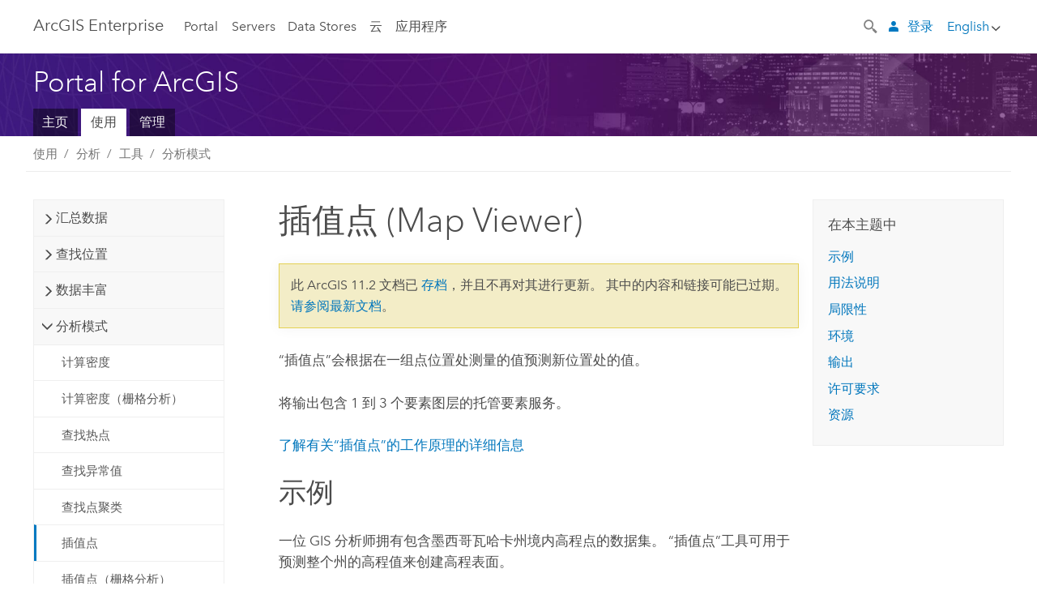

--- FILE ---
content_type: text/html; charset=UTF-8
request_url: https://enterprise.arcgis.com/zh-cn/portal/11.2/use/interpolate-points-mv.htm
body_size: 54462
content:


<!DOCTYPE html>
<!--[if lt IE 7]>  <html class="ie lt-ie9 lt-ie8 lt-ie7 ie6" dir="ltr"> <![endif]-->
<!--[if IE 7]>     <html class="ie lt-ie9 lt-ie8 ie7" dir="ltr"> <![endif]-->
<!--[if IE 8]>     <html class="ie lt-ie9 ie8" dir="ltr"> <![endif]-->
<!--[if IE 9]>     <html class="ie ie9" dir="ltr"> <![endif]-->
<!--[if !IE]><!--> <html dir="ltr" lang="zh-CN"> <!--<![endif]-->
<head>
    <meta charset="utf-8">
    <title>插值点 (Map Viewer)&mdash;Portal for ArcGIS | ArcGIS Enterprise 文档</title>
    <meta content="IE=edge,chrome=1" http-equiv="X-UA-Compatible">

    <script>
      var docConfig = {
        locale: 'zh-CN'
        ,localedir: 'zh-cn'
        ,langSelector: ''
        
        ,relativeUrl: false
        

        ,searchformUrl: '/search/'
        ,tertiaryNavIndex: ''

        
      };
    </script>
	 


    
    <!--[if lt IE 9]>
      <script src="/cdn/js/libs/html5shiv.js" type="text/javascript"></script>
      <script src="/cdn/js/libs/selectivizr-min.js" type="text/javascript"></script>
      <script src="/cdn/js/libs/json2.js" type="text/javascript"></script>
      <script src="/cdn/js/libs/html5shiv-printshiv.js" type="text/javascript" >

    <![endif]-->

     <!--[if lt IE 11]>
    <script>
      $$(document).ready(function(){
        $$(".hideOnIE").hide();
      });
    </script>
    <![endif]-->
	<meta name="viewport" content="width=device-width, user-scalable=no">
	<link href="/assets/img/favicon.ico" rel="shortcut icon" >
	<link href="/assets/css/screen.css" media="screen" rel="stylesheet" type="text/css" />
	<link href="/cdn/calcite/css/documentation.css" media="screen" rel="stylesheet" type="text/css" />
	<link href="/assets/css/print.css" media="print" type="text/css" rel="stylesheet" />

	<!--
	<link href="/assets/css/screen_l10n.css" media="screen" rel="stylesheet" type="text/css" />
	<link href="/assets/css/documentation/base_l10n.css" media="screen" rel="stylesheet" type="text/css" />
	<link href="/assets/css/print_l10n.css" media="print" type="text/css" rel="stylesheet" />
	-->
	<script src="/cdn/js/libs/latest/jquery.latest.min.js" type="text/javascript"></script>
    <script src="/cdn/js/libs/latest/jquery-migrate-latest.min.js" type="text/javascript"></script>
	<script src="/cdn/js/libs/jquery.cookie.js" type="text/javascript"></script>
	<link href="/cdn/css/colorbox.css" media="screen" rel="stylesheet" type="text/css" />
	<link href="/cdn/css/colorbox_l10n.css" media="screen" rel="stylesheet" type="text/css" />
	<script src="/cdn/js/libs/jquery.colorbox-min.js" type="text/javascript"></script>
	<script src="/assets/js/video-init.js" type="text/javascript"></script>
	<script src="/assets/js/sitecfg.js" type="text/javascript"></script>
	
		<script src="/assets/js/signIn.js" type="text/javascript"></script>
	
	

	<!--- Language Picker -->
	<script src="/assets/js/locale/l10NStrings.js" type="text/javascript"></script>
	
		<script src="/assets/js/locale/langSelector.js" type="text/javascript"></script>
	

	<script src="/assets/js/calcite-web.js" type="text/javascript"></script>



  <!--- search MD -->
    <META name="description" content="“插值点”是一个要素分析工具，用于内插在一组点处测量的值。"><META name="last-modified" content="2025-7-9"><META name="product" content="arcgis-portal-windows,arcgis-portal-linux,arcgis-enterprise-windows,arcgis-enterprise-linux"><META name="version" content="11.2"><META name="search-collection" content="help"><META name="search-category" content="help-general"><META name="subject" content="PORTAL,SERVICES,SERVER"><META name="sub_category" content="Portal for ArcGIS"><META name="content_type" content="Help Topic"><META name="subject_label" content="PORTAL,服务,SERVER"><META name="sub_category_label" content="Portal for ArcGIS"><META name="content_type_label" content="帮助主题"><META name="content-language" content="zh-cn">
    <!--- search MD -->

  
  <script src="/assets/js/switchers/portal-1.js" type="text/javascript"></script>
  
      

</head>

<!--
      pub: GUID-7B47163B-CE1B-465F-BEEE-4DADDB8DFF09=51.1.6
      tpc: GUID-D6B376E1-9CC1-4D33-A107-A8E5581EF3B7=1
      help-ids: ['120004215', '120004369;LI_05D1C6EB00C443EDBF720EACC24558A0', '120004370;LI_E2E7405B5DA8495A9B4AAD1772272ED5', '120004371;LI_20B2074F2EBC4984B410633F0B9197AC', '120004372;LI_4572353E2B3341FFA31F47F53BB69DB6', '120004373;LI_016341EB8447437AA7CAF02731E7618E', '120004374;LI_1B818B40A94A4DFE9EE57B9FE133B779', '120004375;LI_54B7B93226F543E8A58C5AA1BF093669', '120004376;LI_21B9BC021FBA42F0A6EF4F9309E2E624', '120004377;LI_4446406FF196450980A20383D4DEDED9', '120004378;LI_8689D211A5A641E183C3B97DEF338617']
      -->


<!-- variable declaration, if any -->
<!-- can change following macro to set variable once we are on Jinja 2.8 -->





<body class="claro zh-CN server">
  

  <!-- Drawer location -->
  <div class="drawer drawer-left js-drawer" data-drawer="top-nav">
        <nav class="drawer-nav" role="navigation">
          <aside class="side-nav">
            <h2 class="side-nav-title">ArcGIS Enterprise</h2>
            <form id="helpSearchForm" class="margin-left-half margin-right-half leader-half trailer-half drawer-search-form" method="GET">
              <input type="search" name="q"  placeholder="搜索 ArcGIS Enterprise 帮助">
              <input type="hidden" name="collection" value="help" />
              <input type="hidden" name="product" value="arcgis-portal-windows" />
              <input type="hidden" name="version" value="11.2" />
              <input type="hidden" name="language" value="zh-cn" />
            </form>    
             <a id="nav-portal" data-langlabel="portal" href="/zh-cn/portal/" class="side-nav-link">Portal</a>
             
            <a id="all-servers" data-langlabel="all-servers" href="/zh-cn/server/" class="side-nav-link">所有服务器</a>
            <a id="gis-server" data-langlabel="gis-server" href="/zh-cn/server/" class="side-nav-link">GIS Server</a>
            <a id="image-server" data-langlabel="image-server" href="/zh-cn/image/" class="side-nav-link">Image Server</a>
            <a id="geo-analytics-server" data-langlabel="geo-analytics-server" href="/zh-cn/geoanalytics/" class="side-nav-link">GeoAnalytics Server</a>
            <a id="geoevent-server" data-langlabel="geoevent-server" href="/zh-cn/geoevent/" class="side-nav-link">GeoEvent Server</a>
            <a id="notebook-server" data-langlabel="notebook-server" href="/zh-cn/notebook/" class="side-nav-link">Notebook Server</a>
            <a id="nav-data-store" data-langlabel="data-store" href="/zh-cn/data-store/" class="side-nav-link">Data Stores</a>
            <a id="nav-cloud" data-langlabel="cloud" href="/zh-cn/cloud/" class="side-nav-link">云</a>
            <a id="nav-apps" data-langlabel="apps" href="/zh-cn/apps/" class="side-nav-link">应用程序</a>
            <a id="nav-doc" data-langlabel="documentation" href="/zh-cn/documentation/" class="side-nav-link">文档</a>

          </aside>
        </nav>
    </div>

    <!-- user navigation collapses to drawer on mobile -->
    
    <div class="drawer drawer-right js-drawer hide-if-logged-out logged-in-navigation" data-drawer="user-nav">
      <nav class="drawer-nav">
        <aside class="side-nav">
          <a class="side-nav-link agolProfile" href="#">我的个人资料</a>
          <a class="side-nav-link icon-ui-sign-out js-log-out" href="#">登出</a>
        </aside>
      </nav>
    </div>
    
<!-- End of drawer -->

  
  <div class="wrapper">
      <!--googleoff: all-->

      <header class="top-nav" data-skin="learn">
        <a class="skip-to-content" href="#skip-to-content">Skip To Content</a>
        <div class="grid-container">
          <div class="column-24">


            <!--<div class="top-nav-title-wrapper text-center ">-->
              <a href="/" class="top-nav-title tablet-hide">ArcGIS Enterprise</a>
              <a href="/" class="icon-ui-menu top-nav-title js-drawer-toggle tablet-show" data-drawer="top-nav">ArcGIS Enterprise</a>
            <!--</div> -->

          
            <nav role="navigation" class="top-nav-list left tablet-hide">
              <a id="nav-portal" data-langlabel="portal" href="/zh-cn/portal/" class="top-nav-link">Portal</a>

                <div class="dropdown js-dropdown ">
                  <a class="top-nav-link js-dropdown-toggle" tabindex="0" aria-haspopup="true" aria-expanded="false" href="#">Servers</a>
                  <nav class="dropdown-menu featured" role="menu">
                    <ul class="dropdown-sublist-featured">
                      <li class="dropdown-subitem-featured">
                        <a href="/zh-cn/get-started/latest/windows/additional-server-deployment.htm" class="sublink-featured">
                          <span><svg class="sublink-image" xmlns="http://www.w3.org/2000/svg" viewBox="0 0 48 48"><path d="M42.92 6.1H4.12v8.566l.833.832-.835.833-.018 7.332.845.847-.825.824V33.9h25v5.2h-2v1.075H8.02v.8h19.1v.925h4.8v-.925H40v-.8h-8.08V39.1h-2v-5.2h13v-8.566l-.834-.834.835-.834v-7.332l-.835-.834.835-.834zm-11.8 35h-3.2v-1.2h3.2zm11-8H4.92v-7.434l.767-.766h35.668l.765.766zm0-9.766l-.766.766H5.666l-.766-.767.017-6.669.766-.764h35.671l.766.766zm0-9l-.766.766H5.687l-.766-.766V6.9h37.2zM19 11.9h-2v-.8h2zm-4 0h-2v-.8h2zm-4 0H9v-.8h2zm6 8.2h2v.8h-2zm-4 0h2v.8h-2zm-4 0h2v.8H9zm8 9h2v.8h-2zm-4 0h2v.8h-2zm-4 0h2v.8H9z" /></svg></span>
                          <span class="sublink-text">所有服务器</span>
                        </a>
                      </li>
                      <li class="dropdown-subitem-featured">
                        <a href="/zh-cn/server/" class="sublink-featured">
                          <span><svg class="sublink-image" xmlns="http://www.w3.org/2000/svg" viewBox="0 0 48 48"><path d="M45.98 33.575a.616.616 0 0 0-.335-.51l-3.362-2.03 3.362-2.031a.556.556 0 0 0 0-1.02l-11.1-6.704a1.293 1.293 0 0 0-1.112 0L22.33 27.982a.556.556 0 0 0 0 1.02l3.36 2.03-3.358 2.03a.556.556 0 0 0-.002 1.021l3.322 2.006-3.324 2.008a.555.555 0 0 0 .002 1.017l11.102 6.703a1.25 1.25 0 0 0 1.11.002l11.104-6.706a.556.556 0 0 0 0-1.02l-3.32-2.006 3.318-2.004a.607.607 0 0 0 .335-.509zM33.837 21.97c.026-.01.286-.005.29-.005l10.814 6.53-10.8 6.523c-.028.01-.284.005-.294.006l-10.813-6.53zm11.105 16.636l-10.8 6.523a2.564 2.564 0 0 1-.295.006l-10.81-6.529 3.39-2.047 7.004 4.23a1.083 1.083 0 0 0 .557.131 1.101 1.101 0 0 0 .554-.13l7.01-4.233zM34.14 40.098a2.545 2.545 0 0 1-.294.006l-10.812-6.53 3.43-2.073 6.97 4.208a1.25 1.25 0 0 0 1.107-.001l6.966-4.206 3.431 2.073zM9 8H7V7h2zm8 8h-2v-1h2zm-4-8h-2V7h2zm4 0h-2V7h2zm-4 8h-2v-1h2zm7.316 11.1H3.9v-6.434l.766-.766h35.668l.766.766v2.12l.8.483v-2.935l-.826-.826.826-.845v-6.329l-.834-.834.834-.834V3.1H3.1v7.566l.834.834-.834.834v6.332l.834.834-.834.834V27.9h16.88a2.632 2.632 0 0 1 .336-.8zM3.9 10.334V3.9h37.2v6.434l-.766.766H4.666zm0 8v-5.668l.766-.766h35.668l.766.766v5.67l-.746.764H4.666zM15 24v-1h2v1zm-4 0v-1h2v1zm-2-8H7v-1h2zm-2 8v-1h2v1z" /></svg></span>
                          <span class="sublink-text">GIS Server</span>
                        </a>
                      </li>
                      <li class="dropdown-subitem-featured">
                        <a href="/zh-cn/image/" class="sublink-featured">
                          <span><svg class="sublink-image" xmlns="http://www.w3.org/2000/svg" viewBox="0 0 48 48"><path d="M17 8h-2V7h2zm-4-1h-2v1h2zm0 8h-2v1h2zM9 7H7v1h2zm8 8h-2v1h2zm-8 0H7v1h2zm4 9v-1h-2v1zm-4 0v-1H7v1zm8 0v-1h-2v1zm4 3.9H3.1v-7.566l.834-.834-.834-.834v-6.332l.834-.834-.834-.834V3.1h38.8v7.566l-.834.834.834.834v6.33l-.826.844.826.826V21h-.8v-.334l-.766-.766H4.666l-.766.766V27.1H21zM4.666 11.1h35.668l.766-.766V3.9H3.9v6.434zm0 8h35.688l.746-.763v-5.671l-.766-.766H4.666l-.766.766v5.668zm40.234 4v21.8H23.1V23.1zm-.8 16.366L39.466 44.1h2.868l1.766-1.766zm-20.2-9.932l5.634-5.634h-2.868L23.9 26.666zm6.2-5.068L24.466 30.1h2.868l2.766-2.766zM28.466 30.1H30.1v-1.634zm2.434 0h6.2v-6.2h-6.2zm-7 7h6.2v-6.2h-6.2zm7 0h6.2v-6.2h-6.2zm0 6.434l5.634-5.634h-2.868L30.9 40.666zm7-7l5.634-5.634h-2.868L37.9 33.666zm1.634-5.634H37.9v1.634zm-8.634 7v1.634l1.634-1.634zm.566 6.2h2.868l2.766-2.766v-2.868zm6.434-3.566l2.634-2.634H37.9zM35.466 44.1H37.1v-1.634zm2.434 0h.434l5.766-5.766V37.9h-2.434L37.9 41.666zm6.2-8.634L42.466 37.1H44.1zm0-4L38.466 37.1h2.868l2.766-2.766zm0-7.566h-6.2v6.2h6.2zm-20.2 0v1.634l1.634-1.634zm0 20.2h6.2v-6.2h-6.2zm20.2 0v-.634l-.634.634z" /></svg></span>
                          <span class="sublink-text">Image Server</span>
                        </a>
                      </li>
                      <li class="dropdown-subitem-featured">
                        <a href="/zh-cn/geoanalytics/" class="sublink-featured">
                          <span><svg class="sublink-image" xmlns="http://www.w3.org/2000/svg" viewBox="0 0 48 48"><path d="M17 16h-2v-1h2zm-8 8v-1H7v1zm8 0v-1h-2v1zM13 7h-2v1h2zm4 0h-2v1h2zM9 7H7v1h2zm21.45 20.9H3.1v-7.566l.834-.834-.834-.834v-6.332l.834-.834-.834-.834V3.1h38.8v7.566l-.834.834.834.834v6.33l-.826.844.826.826V27.9h-1.464l-.801-.8H41.1v-6.434l-.766-.766H4.666l-.766.766V27.1h27.15zM4.666 11.1h35.668l.766-.766V3.9H3.9v6.434zm0 8h35.688l.746-.763v-5.671l-.766-.766H4.666l-.766.766v5.668zM13 24v-1h-2v1zm0-9h-2v1h2zm-4 0H7v1h2zm26.672 27.148A1.87 1.87 0 0 1 35.9 43a1.91 1.91 0 1 1-3.763-.222l-9.845-3.414A1.88 1.88 0 0 1 21 39.9a1.9 1.9 0 1 1 1.474-3.084l4.692-2.346A1.878 1.878 0 0 1 27.1 34a1.902 1.902 0 0 1 1.9-1.9 1.867 1.867 0 0 1 .781.191l3.788-5.05A1.88 1.88 0 0 1 33.1 26a1.9 1.9 0 1 1 3.491 1.026l4.889 4.888c-.069.056-.144.1-.21.162a3.986 3.986 0 0 0-.358.402l-4.883-4.883A1.889 1.889 0 0 1 35 27.9a1.867 1.867 0 0 1-.781-.191l-3.788 5.049a1.868 1.868 0 0 1 .437.965l9.204.614c-.018.11-.049.218-.058.33A3.93 3.93 0 0 0 40 35c0 .046.01.09.01.135l-9.185-.612A1.913 1.913 0 0 1 29 35.9a1.889 1.889 0 0 1-1.474-.716l-4.692 2.346a1.878 1.878 0 0 1 .066.47 1.9 1.9 0 0 1-.105.625c-.007.02-.022.036-.03.056l9.63 3.34a1.87 1.87 0 0 1 2.786-.505l5.415-4.437c.067.108.127.22.204.322a3.9 3.9 0 0 0 .292.306zM33.9 26a1.092 1.092 0 0 0 .43.872 1.12 1.12 0 0 0 1.42-.068A1.1 1.1 0 1 0 33.9 26zm-6 8a1.1 1.1 0 0 0 2.196.093 1.135 1.135 0 0 0-.426-.965A1.087 1.087 0 0 0 29 32.9a1.101 1.101 0 0 0-1.1 1.1zm-5.8 4a1.098 1.098 0 1 0-.06.362A1.101 1.101 0 0 0 22.1 38zm13 5a1.1 1.1 0 1 0-2.2 0 1.1 1.1 0 0 0 2.2 0zm10.8-8a1.9 1.9 0 1 1-3.8 0c0-.053.003-.105.007-.158A1.9 1.9 0 0 1 45.9 35zm-.8 0a1.1 1.1 0 0 0-2.196-.093 1.153 1.153 0 0 0 .216.752A1.1 1.1 0 0 0 45.1 35z" /></svg></span>
                          <span class="sublink-text">GeoAnalytics Server</span>
                        </a>
                      </li>
                      <li class="dropdown-subitem-featured">
                        <a href="/zh-cn/geoevent/" class="sublink-featured">
                          <span><svg class="sublink-image" xmlns="http://www.w3.org/2000/svg" viewBox="0 0 48 48"><path d="M13 8h-2V7h2zm4-1h-2v1h2zm0 8h-2v1h2zM9 7H7v1h2zm12.418 20.9H3.1v-7.566l.834-.834-.834-.834v-6.332l.834-.834-.834-.834V3.1h38.8v7.566l-.834.834.834.834v6.33l-.826.844.826.826v2.117c-.259-.177-.53-.337-.8-.497v-1.288l-.766-.766H4.666l-.766.766V27.1h17.933c-.148.26-.283.53-.415.8zM4.666 11.1h35.668l.766-.766V3.9H3.9v6.434zm0 8h35.688l.746-.763v-5.671l-.766-.766H4.666l-.766.766v5.668zM9 24v-1H7v1zm4-9h-2v1h2zm0 9v-1h-2v1zm-4-9H7v1h2zm8 9v-1h-2v1zm16.9 2h-.8v8.9H39v-.8h-5.1zm.1-3.901a11.9 11.9 0 1 0 11.9 11.9 11.914 11.914 0 0 0-11.9-11.9zm0 23a11.1 11.1 0 1 1 11.1-11.1 11.112 11.112 0 0 1-11.1 11.1z" /></svg></span>
                          <span class="sublink-text">GeoEvent Server</span>
                        </a>
                      </li>
                      <li class="dropdown-subitem-featured">
                        <a href="/zh-cn/notebook/" class="sublink-featured">
                          <span><svg class="sublink-image" xmlns="http://www.w3.org/2000/svg" viewBox="0 0 48 48"><path d="M9 8H7V7h2v1zm4-1h-2v1h2V7zm4 0h-2v1h2V7zM7 16h2v-1H7v1zm4 0h2v-1h-2v1zm4 0h2v-1h-2v1zm-6 8v-1H7v1h2zm4 0v-1h-2v1h2zm4 0v-1h-2v1h2zm2.491 3.9H3.1v-7.566l.834-.834-.834-.834v-6.332l.834-.834-.834-.834V3.1h38.8v7.566l-.834.834.834.834v5.683h-.8v-5.351l-.766-.766H4.666l-.766.766v5.668l.766.766h16.405a3.552 3.552 0 0 0-.57.8H4.666l-.766.766V27.1h14.71c.238.321.54.59.881.8zM4.666 11.1h35.668l.766-.766V3.9H3.9v6.434l.766.766zM45.9 43.15V21.925a1.827 1.827 0 0 0-1.825-1.825H36.1v3.8h5v15.827a.373.373 0 0 1-.373.373H36.1v4.8h8.05c.965 0 1.75-.785 1.75-1.75zm-9-2.25h3.827c.647 0 1.173-.526 1.173-1.173v-16.04a.588.588 0 0 0-.588-.587H36.9v-2.2h7.175c.566 0 1.025.46 1.025 1.025V43.15a.95.95 0 0 1-.95.95H36.9v-3.2zm-4-.8h-4.627a.373.373 0 0 1-.373-.373V23.9h5v-3.8h-8.975a1.827 1.827 0 0 0-1.825 1.825V24.1h-.6c-.771 0-1.4.628-1.4 1.4s.629 1.4 1.4 1.4h.6v4.2h-.6c-.771 0-1.4.628-1.4 1.4s.629 1.4 1.4 1.4h.6v4.2h-.6c-.771 0-1.4.628-1.4 1.4s.629 1.4 1.4 1.4h.6v2.25c0 .965.785 1.75 1.75 1.75h9.05v-4.8zm-9.4.8c.771 0 1.4-.628 1.4-1.4s-.629-1.4-1.4-1.4h-.6v-4.2h.6c.771 0 1.4-.628 1.4-1.4s-.629-1.4-1.4-1.4h-.6v-4.2h.6c.771 0 1.4-.628 1.4-1.4s-.629-1.4-1.4-1.4h-.6v-2.175c0-.565.46-1.025 1.025-1.025H32.1v2.2h-4.413a.588.588 0 0 0-.587.588v16.039c0 .647.526 1.173 1.173 1.173H32.1v3.2h-8.25a.95.95 0 0 1-.95-.95V40.9h.6zm0-2a.6.6 0 0 1 0 1.2h-2a.6.6 0 0 1 0-1.2h2zm0-7a.6.6 0 0 1 0 1.2h-2a.6.6 0 0 1 0-1.2h2zm0-7a.6.6 0 0 1 0 1.2h-2a.6.6 0 0 1 0-1.2h2z" /></svg></span>
                          <span class="sublink-text">Notebook Server</span>
                        </a>
                      </li>
                      <li class="dropdown-subitem-featured">
                        <a href="/en/workflow/" class="sublink-featured">
                          <span><svg class="sublink-image" xmlns="http://www.w3.org/2000/svg" viewBox="0 0 48 48"><path d="M9 8H7V7h2zm4-1h-2v1h2zm4 0h-2v1h2zm-8 9v-1H7v1zm4 0v-1h-2v1zm4 0v-1h-2v1zm-8 8v-1H7v1zm4 0v-1h-2v1zm2 0h2v-1h-2zM4.67 19.1h13.07a5.75 5.75 0 0 0-.36.8H4.67l-.77.77v6.43H16v.8H3.1v-7.57l.83-.83-.83-.83v-6.34l.83-.83-.83-.83V3.1h38.8v7.57l-.83.83.83.83V18h-.8v-5.33l-.77-.77H4.67l-.77.77v5.66zm0-8h35.66l.77-.77V3.9H3.9v6.43zm32 30l-4 4a.87.87 0 0 1-1.22 0l-2.32-2.2H23.2a2.1 2.1 0 0 1-2.1-2.1v-5.9H19a.93.93 0 0 1-.9-.9v-5a.92.92 0 0 1 .9-.9h2.1v-2.69a3.9 3.9 0 1 1 3.8 0v2.69H27a.92.92 0 0 1 .92.92V34a.93.93 0 0 1-.92.93h-2.1v3.2h4.23l2.26-2.26a.86.86 0 0 1 1.22 0l4 4a.86.86 0 0 1 .05 1.24zm-.56-.57L32 36.4l-2.58 2.5h-4.69a.63.63 0 0 1-.63-.63V34.1H27a.13.13 0 0 0 .1-.1v-5a.13.13 0 0 0-.1-.1h-2.9v-4l.23-.11a3.1 3.1 0 1 0-2.66 0l.23.11v4H19a.13.13 0 0 0-.12.12V34a.13.13 0 0 0 .12.13h2.9v6.7a1.3 1.3 0 0 0 1.3 1.3h6.26L32 44.6zm8.8-17.36v16.07a3.66 3.66 0 0 1-3.66 3.66h-4.67l3.66-3a2.59 2.59 0 0 0 .86-2.32V24.9h-6.2v1.4a.61.61 0 0 1-1 .48l-4.88-3.7a.69.69 0 0 1-.28-.56.71.71 0 0 1 .28-.57l4.88-3.73a.6.6 0 0 1 .63-.06.61.61 0 0 1 .34.54v1.4h6.92a3.08 3.08 0 0 1 3.11 3.08zm-.8 0a2.28 2.28 0 0 0-2.28-2.28H34.1V19.1l-4.47 3.42 4.47 3.38v-1.8h7.8v13.52a3.4 3.4 0 0 1-1.13 2.92l-1.93 1.56h2.4a2.86 2.86 0 0 0 2.86-2.86z" /></svg></span>
                          <span class="sublink-text">Workflow Manager Server</span>
                        </a>
                      </li>
                      <li class="dropdown-subitem-featured">
                        <a href="/en/knowledge/" class="sublink-featured">
                          <span><svg class="sublink-image" xmlns="http://www.w3.org/2000/svg" viewBox="0 0 48 48"><path d="M22.191 19.1q-.436.383-.842.8H4.666l-.766.766V27.1H16v.8H3.1v-7.566l.835-.834-.835-.834v-6.332l.835-.834-.835-.834V3.1h38.8v7.566l-.835.834.835.834v6.33l-.695.71a5.528 5.528 0 0 0-.728-.4l.623-.637v-5.671l-.766-.766H4.666l-.766.766v5.668l.766.766zm-17.526-8h35.67l.765-.766V3.9H3.9v6.434zM9 7H7v1h2zm4 0h-2v1h2zm4 0h-2v1h2zM7 16h2v-1H7zm4 0h2v-1h-2zm4 0h2v-1h-2zm-6 8v-1H7v1zm4 0v-1h-2v1zm2 0h2v-1h-2zm29.361 3.294a11.117 11.117 0 0 1 .54 2.985 13.116 13.116 0 0 1-9.589 12.475 3.986 3.986 0 0 1-3.519 2.144 3.942 3.942 0 0 1-3.475-2.07 13.027 13.027 0 0 1-7.162-4.958.666.666 0 0 1 .472-1.053 6.178 6.178 0 0 0 2.666-.933.49.49 0 0 1 .634.089 9.2 9.2 0 0 0 3.699 2.554 3.951 3.951 0 0 1 3.166-1.583 3.659 3.659 0 0 1 .632.058 32.739 32.739 0 0 0 3.426-9.786 3.935 3.935 0 0 1-.9-.812 34.343 34.343 0 0 0-9.925 4.382 2.426 2.426 0 0 1 .02.294 3.989 3.989 0 1 1-6.074-3.382 13.09 13.09 0 0 1 12.732-10.616 11.322 11.322 0 0 1 3.069.56l.382.106a.536.536 0 0 1 .39.462.53.53 0 0 1-.29.527 5.772 5.772 0 0 0-2.172 1.863.533.533 0 0 1-.477.22 9.097 9.097 0 0 0-.793-.037 9.104 9.104 0 0 0-8.85 6.816c.107.058.208.117.303.18a37.778 37.778 0 0 1 10.86-4.75l.067-.017a3.988 3.988 0 0 1 7.842.91 3.97 3.97 0 0 1-2.736 3.767 36.253 36.253 0 0 1-3.583 10.534 9.2 9.2 0 0 0 5.256-8.28c0-.105-.007-.208-.014-.31a.572.572 0 0 1 .236-.565 5.752 5.752 0 0 0 2.063-2.292.533.533 0 0 1 .99.101zm-.26 2.985a9.77 9.77 0 0 0-.455-2.568 6.453 6.453 0 0 1-1.885 1.941c.007.117.011.203.011.29a10 10 0 0 1-6.488 9.33.524.524 0 0 1-.642-.742l.054-.098a35.427 35.427 0 0 0 3.823-10.924l.078-.456.25-.064a3.172 3.172 0 0 0 2.388-3.066 3.184 3.184 0 0 0-6.304-.523l-.042.253-.553.15a36.681 36.681 0 0 0-10.855 4.795l-.24.162-.23-.18a3.275 3.275 0 0 0-.678-.399l-.297-.135.072-.318a9.903 9.903 0 0 1 9.704-7.744c.24 0 .476.01.71.028a6.458 6.458 0 0 1 1.799-1.665 9.871 9.871 0 0 0-2.617-.464 12.294 12.294 0 0 0-11.98 10.143l-.036.185-.164.092a3.182 3.182 0 1 0 4.722 2.778 2.519 2.519 0 0 0-.035-.357l-.035-.247.293-.28a35.029 35.029 0 0 1 10.298-4.571l.508-.14.162.234a3.166 3.166 0 0 0 1.053.952l.245.14-.083.468a33.611 33.611 0 0 1-3.664 10.366l-.146.271-.3-.073a3.106 3.106 0 0 0-3.423 1.378l-.168.264-.297-.1a9.997 9.997 0 0 1-4.153-2.69 7.004 7.004 0 0 1-2.561.89 12.22 12.22 0 0 0 6.75 4.514l.18.046.08.166a3.152 3.152 0 0 0 2.843 1.787 3.185 3.185 0 0 0 2.876-1.848l.079-.17.179-.048A12.32 12.32 0 0 0 44.1 30.279z" id="icon-ui-svg--base" /></svg></span>
                          <span class="sublink-text">Knowledge Server</span>
                        </a>
                      </li>
                      <li class="dropdown-subitem-featured">
                        <a href="/en/video/" class="sublink-featured">
                          <span><svg class="sublink-image" xmlns="http://www.w3.org/2000/svg" viewBox="0 0 48 48"><path d="M17 16h-2v-1h2zm-4-9h-2v1h2zm4 0h-2v1h2zM9 7H7v1h2zm12.418 20.9H3.1v-7.566l.834-.834-.834-.834v-6.332l.834-.834-.834-.834V3.1h38.8v7.566l-.834.834.834.834v6.33L40.69 19.9H4.666l-.766.766V27.1h17.933c-.149.26-.283.53-.415.8zM4.666 11.1h35.668l.766-.766V3.9H3.9v6.434zm0 8h35.688l.746-.763v-5.671l-.766-.766H4.666l-.766.766v5.668zM9 24v-1H7v1zm4 0v-1h-2v1zm-4-9H7v1h2zm4 0h-2v1h2zm4 9v-1h-2v1zm28.9 9.999a11.9 11.9 0 1 1-11.9-11.9A11.914 11.914 0 0 1 45.9 34zm-.8 0a11.1 11.1 0 1 0-11.1 11.1A11.113 11.113 0 0 0 45.1 34zm-14.02-5.72L40.29 34l-9.21 5.72zm.8 10L38.775 34l-6.893-4.28z" /></svg></span>
                          <span class="sublink-text">Video Server</span>
                        </a>
                      </li>
                      <li class="dropdown-subitem-featured" style="pointer-events: none;">
                        <div class="sublink-featured">
                          <span class="sublink-image"></span>
                          <span class="sublink-text"></span>
                        </div>
                      </li> 
                    </ul>
                  </nav>
                </div>

              <a id="nav-data-store" data-langlabel="data-store" href="/zh-cn/data-store/" class="top-nav-link">Data Stores</a>
              <a id="nav-cloud" data-langlabel="cloud" href="/zh-cn/cloud/" class="top-nav-link">云</a>
              <a id="nav-apps" data-langlabel="apps" href="/zh-cn/apps/" class="top-nav-link">应用程序</a>
            </nav>


            
            <div class="lang-block dropdown js-dropdown right margin-left-1 top-nav-list right"></div>
            

            <div class="margin-left-1 top-nav-list right hide-if-logged-in logged-out-navigation">
               
  <button class="search-top-nav link-dark-gray js-search-toggle" href="#" aria-label="Search">
    <svg xmlns="http://www.w3.org/2000/svg" width="32" height="32" viewBox="0 0 32 32" class="svg-icon js-search-icon">
      <path d="M31.607 27.838l-6.133-6.137a1.336 1.336 0 0 0-1.887 0l-.035.035-2.533-2.533-.014.014c3.652-4.556 3.422-11.195-.803-15.42-4.529-4.527-11.875-4.531-16.404 0-4.531 4.531-4.529 11.875 0 16.406 4.205 4.204 10.811 4.455 15.365.848l.004.003-.033.033 2.541 2.54a1.33 1.33 0 0 0 .025 1.848l6.135 6.133a1.33 1.33 0 0 0 1.887 0l1.885-1.883a1.332 1.332 0 0 0 0-1.887zM17.811 17.809a8.213 8.213 0 0 1-11.619 0 8.217 8.217 0 0 1 0-11.622 8.219 8.219 0 0 1 11.619.004 8.216 8.216 0 0 1 0 11.618z"/>
    </svg>
    <svg xmlns="http://www.w3.org/2000/svg" width="32" height="32" viewBox="0 0 32 32" class="svg-icon js-close-icon hide">
      <path d="M18.404 16l9.9 9.9-2.404 2.404-9.9-9.9-9.9 9.9L3.696 25.9l9.9-9.9-9.9-9.898L6.1 3.698l9.9 9.899 9.9-9.9 2.404 2.406-9.9 9.898z"/>
    </svg>
  </button>

              
              <a data-langlabel="sign-in" id="login-link" class="icon-ui-user top-nav-link link-blue login-link" href="#">登录</a>
              
            </div>

            
            <nav class="margin-left-1 top-nav-list right hide-if-logged-out logged-in-navigation">
              
  <button class="search-top-nav link-dark-gray js-search-toggle" href="#" aria-label="Search">
    <svg xmlns="http://www.w3.org/2000/svg" width="32" height="32" viewBox="0 0 32 32" class="svg-icon js-search-icon">
      <path d="M31.607 27.838l-6.133-6.137a1.336 1.336 0 0 0-1.887 0l-.035.035-2.533-2.533-.014.014c3.652-4.556 3.422-11.195-.803-15.42-4.529-4.527-11.875-4.531-16.404 0-4.531 4.531-4.529 11.875 0 16.406 4.205 4.204 10.811 4.455 15.365.848l.004.003-.033.033 2.541 2.54a1.33 1.33 0 0 0 .025 1.848l6.135 6.133a1.33 1.33 0 0 0 1.887 0l1.885-1.883a1.332 1.332 0 0 0 0-1.887zM17.811 17.809a8.213 8.213 0 0 1-11.619 0 8.217 8.217 0 0 1 0-11.622 8.219 8.219 0 0 1 11.619.004 8.216 8.216 0 0 1 0 11.618z"/>
    </svg>
    <svg xmlns="http://www.w3.org/2000/svg" width="32" height="32" viewBox="0 0 32 32" class="svg-icon js-close-icon hide">
      <path d="M18.404 16l9.9 9.9-2.404 2.404-9.9-9.9-9.9 9.9L3.696 25.9l9.9-9.9-9.9-9.898L6.1 3.698l9.9 9.899 9.9-9.9 2.404 2.406-9.9 9.898z"/>
    </svg>
  </button>

             
              <div class="dropdown js-dropdown right">

                <div class="tablet-show top-nav-link">
                  <img alt="User Avatar" class="user-nav-image js-drawer-toggle" data-drawer="user-nav" data-user-avatar>
                  <a href="#" data-drawer="user-nav" class="user-nav-name js-drawer-toggle" data-first-name></a>
                </div>

                <div class="tablet-hide top-nav-link js-dropdown-toggle">
                  <img alt="User Avatar" class="user-nav-image js-drawer-toggle" data-drawer="user-nav" data-user-avatar>
                  <a class="user-nav-name top-nav-dropdown dropdown-btn" data-first-name>&nbsp;</a>
                </div>

                <nav class="dropdown-menu dropdown-right">
                
                  <a class="dropdown-link agolProfile" id="agolProfile" href="#">我的个人资料</a>
                  <a class="dropdown-link js-log-out" id="agolLogout" href="#">登出</a>
                </nav>
              </div>
            </nav>
            

            
          </div>
        </div>
      </header>

      <div class="js-search search-overlay">
        <div class="search-content" role="dialog" aria-labelledby="search">
          <form method="GET" id="helpSearchForm">
            <label>
              搜索 ArcGIS Enterprise 帮助
              <div class="search-bar">
                <input type="search" name="q"  placeholder="搜索 ArcGIS Enterprise 帮助" class="search-input js-search-input">
                <input type="hidden" name="collection" value="help" />
                <input type="hidden" name="product" value="arcgis-portal-windows" />
                <input type="hidden" name="version" value="11.2" />
                <input type="hidden" name="language" value="zh-cn" />
              </div>
            </label>
            <button type="submit" class="btn btn-large right">搜索</button>
          </form>
        </div>
      </div>

      <!--googleon: all-->

      <div id="skip-to-content">
        <!--googleoff: all-->
        <header class="sub-nav sub-nav-learn">
          <div class="grid-container">
            
            <div class="column-24">
              <div style="display:table;" class="sdk-home-banner">
                <div class="sdk-home-banner-content">
                  <h1 class="sub-nav-title link-white">Portal for ArcGIS</h1>
                </div>
              </div>
            </div>

            <div class="column-24">
              <nav class='sub-nav-list tablet-hide'><a class="sub-nav-link" href="/zh-cn/portal/" title="Portal for ArcGIS 主页" target="_top">主页</a><a class="sub-nav-link is-active" href="/zh-cn/portal/11.2/use/get-started-portal.htm" title="使用 Portal for ArcGIS" target="_top">使用</a><a class="sub-nav-link" href="/zh-cn/portal/11.2/administer/windows/what-is-portal-for-arcgis-.htm" title="安装、管理和保护 Portal for ArcGIS" target="_top">管理</a></nav><select class='tablet-show select-full trailer-half js-select-nav'><option value="/zh-cn/portal/">主页</option><option value="/zh-cn/portal/11.2/use/get-started-portal.htm" selected="true">使用</option><option value="/zh-cn/portal/11.2/administer/windows/what-is-portal-for-arcgis-.htm">管理</option></select>
            </div>

          </div>
        </header>
        <!--googleon: all-->
       
        <!-- content goes here -->
        <div class="grid-container ">
          

            
              
  <!--BREADCRUMB-BEG--><div id="bigmac" class="sticky-breadcrumbs trailer-2" data-spy="affix" data-offset-top="180"> </div><!--BREADCRUMB-END-->
  <!--googleoff: all-->
    <div class="column-5 tablet-column-12 trailer-2 ">
      <aside class="js-accordion accordion reference-index" aria-live="polite" role="tablist">
        <div></div>
      </aside>

      <div class="js-sticky scroll-show tablet-hide leader-1 back-to-top" data-top="0" style="top: 0px;">
        <a href="#" class="btn btn-fill btn-clear">返回顶部</a>
      </div>
    </div>
  <!--googleon: all-->
  
            
            
            
	
		<div class="column-13  pre-1 content-section">
	
		<header class="trailer-1"><h1>插值点 (Map Viewer)</h1></header>

		 
	<!--googleoff: all-->
	
		
				<aside id="main-toc-small" class="js-accordion accordion tablet-show trailer-1">
			      <div class="accordion-section">
			        <h4 class="accordion-title">在本主题中</h4>
			        <div class="accordion-content list-plain">
			          <ol class="list-plain pre-0 trailer-0"><li><a href="#ESRI_SECTION1_9FF9489173C741DD95472F21B5AD8374">示例</a></li><li><a href="#ESRI_SECTION1_A28F5027EAB84529A32F604BE5B24FF4">用法说明</a></li><li><a href="#ESRI_SECTION1_E4BF4C620DB043C9A74ACBC57F29C5ED">局限性</a></li><li><a href="#ESRI_SECTION1_4927D1AED01343768A1CE305D0A0FD8C">环境</a></li><li><a href="#ESRI_SECTION1_D2655ED68EF543E3B356EB8890C5B49B">输出</a></li><li><a href="#ESRI_SECTION1_6BFA19468992455CBA1AD6747DB3FBC1">许可要求</a></li><li><a href="#ESRI_SECTION1_F52E44506A0B4F5B876B62082537053A">资源</a></li></ol>
			        </div>
			      </div>
			     </aside>
		
    
   <!--googleon: all-->


		<main>
			
	
    	
    


			

<p id="GUID-DECBE6D7-EEF8-494F-881E-A0D4C1E76A23">“插值点”会根据在一组点位置处测量的值预测新位置处的值。</p><p id="GUID-F1624D56-F126-4B99-A3DB-CAD435D96661">将输出包含 1 到 3 个要素图层的托管要素服务。</p><p id="GUID-034A0B22-28E8-4E31-BD7B-0CF8C997C0CD"><a class="xref xref" href="/zh-cn/portal/11.2/use/how-interpolate-points-works-mv.htm">了解有关“插值点”的工作原理的详细信息</a></p><section class="section1 padded-anchor" id="ESRI_SECTION1_9FF9489173C741DD95472F21B5AD8374" purpose="section1"><h2>示例</h2><p id="GUID-23CC53E7-036F-4C5A-B948-EF85BFEF220F">一位 GIS 分析师拥有包含墨西哥瓦哈卡州境内高程点的数据集。 “插值点”工具可用于预测整个州的高程值来创建高程表面。</p><p id="GUID-D86B7ECF-F96C-4538-901F-159E1E100802" conrefsub="GUID-4050F721-EB9D-48EE-84D9-94CB57E74208/GUID-B7E0AB05-4FE1-4B39-A759-56A1D76E9A78"><img purpose="img" placement="inline" alt="已对高程进行符号化的瓦哈卡地图" title="已对高程进行符号化的瓦哈卡地图" src="GUID-C7E92DF1-A956-416E-B543-4AD48B3F2611-web.png" loading="lazy"></p></section><section class="section1 padded-anchor" id="ESRI_SECTION1_A28F5027EAB84529A32F604BE5B24FF4" purpose="section1"><h2>用法说明</h2><p id="GUID-55B7D07F-0038-49E7-8D66-EFB45226F4B0">“插值点”包括输入图层、分析设置、结果图层和输出设置的配置。</p><section class="section2 padded-anchor" id="ESRI_SECTION2_E8D69F07CCEB4A5094A194DB6FB586DE" purpose="section2"><h3>输入图层</h3><p id="GUID-9BCD8D1D-DFA6-4123-8487-2F26FFD58A66"><span class="uicontrol">输入图层</span>组包括以下参数：</p><ul purpose="ul" id="UL_F9B1775E32E0402B8831B7C27EFDAA1C"><li purpose="li" id="LI_05D1C6EB00C443EDBF720EACC24558A0" data-helpid="120004369"><span class="uicontrol">输入点</span>用于选择将进行插值的点。</li><li purpose="li" id="LI_E2E7405B5DA8495A9B4AAD1772272ED5" data-helpid="120004370"><span class="uicontrol">要插值的字段</span>用于选择要插值的字段，例如高程或温度。</li><li purpose="li" id="LI_20B2074F2EBC4984B410633F0B9197AC" data-helpid="120004371"><span class="uicontrol">裁剪面</span>用于指定要用于裁剪预测和标准误差图层的面研究区域。 将仅在输出中包含面内的结果。 如果提供了裁剪面，该工具默认使用面范围，以使结果图层填充研究区域的整个范围。</li></ul></section><section class="section2 padded-anchor" id="ESRI_SECTION2_53CC6602AEF94EDAB2B8C05CFF537488" purpose="section2"><h3>插值设置</h3><p id="GUID-349FBF3B-9111-492B-B7BB-5B4A90AA7405"><span class="uicontrol">插值设置</span>组包括以下参数：<ul purpose="ul" id="UL_1D7FBA0CED8042FA83F399E72E873657"><li purpose="li" id="LI_4572353E2B3341FFA31F47F53BB69DB6" data-helpid="120004372"><span class="uicontrol">计算精度</span>用于选择是优先考虑精确预测还是计算速度。 此参数会自动为用于插值点的统计模型设置不同的选项和配置。 可用选项如下：<ul purpose="ul" id="UL_CF757D899869497D9491D71162201DA5"><li purpose="li" id="LI_4BDDC3197AD244A397064076C4886A44"><span class="uicontrol">速度</span> - 插值模型将使用最少的模拟次数并采用最高效的选项和配置进行优化，以加快计算速度。</li><li purpose="li" id="LI_0D02B6D4D4154EA8A86CAD0B0B89E1A3"><span class="uicontrol">平衡</span> - 插值模型将使用典型选项和配置在速度和精度之间取得平衡。 这是默认设置。</li><li purpose="li" id="LI_2E69FA3E43034EFE96A996FD00767254"><span class="uicontrol">精度</span> - 插值模型将使用最大的模拟次数和最复杂的选项和配置进行优化，以实现准确且精确的计算。</li></ul><a class="xref xref" href="/zh-cn/portal/11.2/use/how-interpolate-points-works-mv.htm#ESRI_SECTION1_36D53013ADAE4AB895E1F1B8BA969A72">了解有关计算精度的详细信息</a></li><li purpose="li" id="LI_016341EB8447437AA7CAF02731E7618E" data-helpid="120004373"><span class="uicontrol">分类类型</span>用于确定绘制结果图层的等值线时的分类间隔值。 可用选项如下：<ul purpose="ul" id="UL_49F5CFC9E7154C06AB02A148B78F6DCD"><li purpose="li" id="LI_EF3A4D6BE6BD40E09288F93881323FD5"><span class="uicontrol">等面积</span> - 将按照每个面中的输入数据值数相等的方式计算分类间隔值。</li><li purpose="li" id="LI_BDF1B5CC082C48A7874BCE927776B901"><span class="uicontrol">等间隔</span> - 将按照每个面的预测值范围相等的方式计算分类间隔值。</li><li purpose="li" id="LI_B6D3126A0D3C4876A77B041AA28A1AD8"><span class="uicontrol">几何间隔</span> - 将根据几何级数计算分裂间隔。 此选项可确保每个分类范围中所包含的值数量大致相同，且间隔之间的变化一致。 这是默认设置。</li><li purpose="li" id="LI_6DB984157C6F4AE383281AC7C401A99C"><span class="uicontrol">手动</span> - 分类间隔将使用自定义间隔值进行定义。 在<span class="uicontrol">分类间隔值</span>中提供这些值。</li></ul></li><li purpose="li" id="LI_1B818B40A94A4DFE9EE57B9FE133B779" data-helpid="120004374"><span class="uicontrol">分类数</span>用于指定要使用的分类间隔数。 此参数仅适用于等面积、等间隔和几何间隔分类类型。 默认值为 10。 该值必须介于 2 和 32 之间。</li><li purpose="li" id="LI_54B7B93226F543E8A58C5AA1BF093669" data-helpid="120004375"><span class="uicontrol">分类间隔值</span>用于指定手动分类类型的自定义分类间隔值。 对于每个分类间隔值，在对话框中输入值，然后单击<span class="uicontrol">添加</span>。必须提供介于 2 和 32 之间的唯一值。</li></ul></p></section><section class="section2 padded-anchor" id="ESRI_SECTION2_37D9E2DF2CEE449C90604B7A7635E81E" purpose="section2"><h3>结果图层</h3><p id="GUID-40768339-6838-40B3-8622-1F0E707F6EAC" conrefsub="GUID-CA60E430-B54E-433F-B5ED-483BD295C61F/GUID-45766622-7A88-4C97-9882-9E3BD977BDA3"><span class="uicontrol">结果图层</span>组包括以下参数：</p><ul purpose="ul" id="UL_6A1B3DC01E8A41CD815323F4FD08E248"> <li purpose="li" cid="1sC9ww" id="LI_21B9BC021FBA42F0A6EF4F9309E2E624" data-helpid="120004376"><span class="uicontrol">输出要素名称</span>用于确定包含要创建并添加至地图的结果图层的要素服务名称。 名称必须唯一。 如果组织中已存在具有相同名称的图层或服务，则工具将执行失败并提示您使用其他名称。</li><li purpose="li" id="LI_E496B2B4B4824BA5A3268E58E4F6FB30"><span class="uicontrol">可选图层</span>用于创建可选输出。 <span class="uicontrol">可选图层</span>包含以下子参数：<ul purpose="ul" id="UL_94BEEA0D62844C03B9FAE9024ADCF48A"><li purpose="li" id="LI_4446406FF196450980A20383D4DEDED9" data-helpid="120004377"><p id="GUID-83A34F28-9CF1-4D49-A535-28109D369DA4"><span class="uicontrol">创建标准误差图层</span>用于指定是否为预测值计算标准误差图层。 选中后，将在输出要素服务中包含名为 PredictionErrors 的面图层。 此图层表示预测值的标准误差。 默认未选中（不会创建标准误差图层）。</p>标准误差用于量化预测值的精度和可靠性。 通常，新位置处的真值落在预测值的两个标准误差之间的概率为 95%。 例如，新位置的预测值为 50，标准差为 5。这意味着该位置处的真值的最佳估计值为 50，但是可能会低至 40 或高达 60，这都是合理的。要计算合理值的此范围（称为 95% 置信区间），将标准误差乘以 2，将此值与预测值相加得到范围上限，然后将其从预测值中减去得到范围下限。</li><li purpose="li" id="LI_8689D211A5A641E183C3B97DEF338617" data-helpid="120004378"><p id="GUID-15B8D395-469B-4D69-979D-DDA7933015C2"><span class="uicontrol">点预测位置</span>用于指定要用于计算预测值和标准误差的点位置。 如果提供了值，将在输出要素服务中包含名为 PredictedPointLayer 的点图层。 此图层为包含预测值和标准误差这两个新字段的点预测位置的副本。</p>当特定位置的值最为重要（例如预测学校或医院位置的空气质量水平）时，点位置预测非常有用。</li></ul></li><li purpose="li" id="LI_C4CB60854EEF484C91BA108A4BF6BE9A" conrefsub="GUID-CA60E430-B54E-433F-B5ED-483BD295C61F/LI_0365FCDAF8CC42B1BAACD158A6FB0B25"><span class="uicontrol">保存在文件夹中</span>将指定<span class="uicontrol">我的内容</span>中将用于保存结果的文件夹的名称。</li></ul></section></section><section class="section1 padded-anchor" id="ESRI_SECTION1_E4BF4C620DB043C9A74ACBC57F29C5ED" purpose="section1"><h2>局限性</h2><p id="GUID-6FC73197-2312-4ABD-8B17-7F6097FA6451" conrefsub="GUID-CA60E430-B54E-433F-B5ED-483BD295C61F/GUID-520C51CF-75C8-4E81-A44C-58173FC83407">以下限制适用于该工具：</p><ul purpose="ul" id="UL_14C44822F1A7448BB4CEB0B721F7BAA9"><li purpose="li" id="LI_AD5D21287C7844F3BD4EE252DF16437C">至少需要 10 个输入点。</li><li purpose="li" id="LI_B6AD3AF9DA7242199E60CDBE37A2483A">点的值需要在空间上连续，这意味着这些值在研究区域上平稳且一致地变化。 此工具不适用于计数数据（例如人口）或在短距离内急剧变化的数据（例如收入中值）。</li><li purpose="li" id="LI_254FC20D79DA44F5A8434E327D682631">如果使用裁剪面，则结果图层具有的分类数可能小于为<span class="uicontrol">分类数</span>提供的值。 当分类完全位于裁剪面外部且会从结果图层中裁剪点时，可能发生上述情况。</li><li purpose="li" id="LI_20A16C8C2A204D8CBF5583C1C4D8956A">预测和标准误差输出图层共享相同的分类类型和分类数。 但是，如果使用了手动分类间隔值，则标准误差图层将改为使用等间隔分类。 这是因为预测和标准误差基于不同的比例测量，因此不应将同一原始值用于其分类间隔。</li></ul></section><section class="section1 padded-anchor" id="ESRI_SECTION1_4927D1AED01343768A1CE305D0A0FD8C" purpose="section1"><h2>环境</h2><p id="GUID-0D8B6AC3-A99B-48A3-BABE-7F6A8B6FE528" conrefsub="GUID-CA60E430-B54E-433F-B5ED-483BD295C61F/GUID-D50C2EE9-F147-494E-8EFB-AD1D7A255F2D">分析环境设置是影响工具执行结果的附加参数。 可以从<span class="uicontrol">环境设置</span>参数组访问工具的分析环境设置。</p><p id="GUID-A28534B9-0035-4269-8774-37C9CACFEAD3" conrefsub="GUID-CA60E430-B54E-433F-B5ED-483BD295C61F/GUID-C02A7402-83FD-4097-B2DE-3F2A0CFACE71">此工具支持以下分析环境：</p><ul purpose="ul" id="UL_D32CDF5120C3445CBF484F4E1EE63852"><li purpose="li" id="LI_0B81AB4022DF4DA5B662483F7EB31D11" conrefsub="GUID-CA60E430-B54E-433F-B5ED-483BD295C61F/LI_69D39C864B214DD98A375112059F7735"><a class="xref xref" href="/zh-cn/portal/11.2/use/environment-settings-mv.htm#ESRI_SECTION1_9FF9489173C741DD95472F21B5AD8374">输出坐标系</a></li><li purpose="li" id="LI_978B17470A934C2092D9404416D1D8DA" conrefsub="GUID-CA60E430-B54E-433F-B5ED-483BD295C61F/LI_6F94EE6979C344388D39DEBE6CBAB01C"><a class="xref xref" href="/zh-cn/portal/11.2/use/environment-settings-mv.htm#ESRI_SECTION1_95A72F9081DD4C64875E178BBDF791C2">处理范围</a><div class="panel trailer-1 note" id="GUID-A7859DED-FB50-4B79-A5F8-F23B202E24E4"><h5 class="icon-ui-comment trailer-0">注：</h5><p id="GUID-6A926E04-21EB-4546-BA03-C2493CDE568B"><span class="ph">Map Viewer</span> 中的默认处理范围为<span class="uicontrol">全图</span>。 此默认值与 <span class="ph">Map Viewer 经典版</span> 不同，后者将默认启用<span class="uicontrol">使用当前地图范围</span>。</p></div></li></ul></section><section class="section1 padded-anchor" id="ESRI_SECTION1_D2655ED68EF543E3B356EB8890C5B49B" purpose="section1"><h2>输出</h2><p id="GUID-D1487712-1194-452E-B24F-165D2EF1F00D" conrefsub="GUID-CA60E430-B54E-433F-B5ED-483BD295C61F/GUID-805D4901-1745-4A1D-8653-1C1062CA87AC">此工具包括以下输出：</p><ul purpose="ul" id="UL_36DF2C3AB1CE477495BA2E42F719FB77"><li purpose="li" id="LI_2C33D94FC4B64B4CBD32092CD7F47289">ResultLayer - 面图层，其中每个面表示预测值范围（称为已填充等值线）。 这是插值的主要结果，并且始终创建。 图层包含显示每个分类范围的最小值和最大值的字段。</li><li purpose="li" id="LI_0EDAC24C722A49769861DA6173A249E0">PredictionError（可选）- 面图层，其中每个面表示预测的标准误差值的范围。 如果选中<span class="uicontrol">输出预测误差</span>参数，则将创建此图层。</li><li purpose="li" id="LI_4145C55A976644FCA8326E5A8CEDA524">PredictedPointLayer（可选）- 点图层，其中包含一组特定点位置（例如学校或医院的图层）处的预测值和标准误差。 如果为<span class="uicontrol">点预测位置</span>参数提供了点图层，则将创建此图层。</li></ul></section><section class="section1 padded-anchor" id="ESRI_SECTION1_6BFA19468992455CBA1AD6747DB3FBC1" purpose="section1"><h2>许可要求</h2><p id="GUID-94E267C5-B77A-430F-AB96-0B2909DC7F14" conrefsub="GUID-CA60E430-B54E-433F-B5ED-483BD295C61F/GUID-C614213D-10C8-45B3-9662-E8B66529BE85">该工具需要以下许可和配置：</p><ul purpose="ul" id="UL_9F8920E244DD4BD1A6ED10E6C7371ED2" ishcondition="agol_plat=portal"><li purpose="li" id="LI_E925A70CBFCA4066811F635E5698138E" conrefsub="GUID-CA60E430-B54E-433F-B5ED-483BD295C61F/LI_24C1E29564004C8A871DAD1E2E1343E2"><span class="ph">Creator</span> 或 <span class="ph">GIS Professional</span> 用户类型</li><li purpose="li" id="LI_E53BD66A7BEF4088ABCB484516B30F4D" conrefsub="GUID-CA60E430-B54E-433F-B5ED-483BD295C61F/LI_1DF272226D224ABBA00CB93CA8AD9A25">发布者或管理员角色，或等效的自定义角色</li><li purpose="li" id="LI_C349F10DDF034DDD8FBD355211DD8A63" conrefsub="GUID-CA60E430-B54E-433F-B5ED-483BD295C61F/LI_8714E316CEC54F52A4EFED5A9B484AF3"><span class="ph">ArcGIS Server Advanced</span></li></ul></section><section class="section1 padded-anchor" id="ESRI_SECTION1_F52E44506A0B4F5B876B62082537053A" purpose="section1"><h2>资源</h2><p id="GUID-9D3C5F5F-400B-4F9C-95DF-2E833CF289A3" conrefsub="GUID-CA60E430-B54E-433F-B5ED-483BD295C61F/GUID-288F3C18-056F-4E88-BB61-72B80C72715F">请通过以下资源了解更多详细信息：</p><ul purpose="ul" id="UL_847EDDADBD5F440897356E3BF3BD132F"><li purpose="li" id="LI_6C16643A6BEC4F25AD0F5B2B587249B4"><a class="xref xref" href="/zh-cn/portal/11.2/use/how-interpolate-points-works-mv.htm">插值点的工作原理</a></li><li purpose="li" id="LI_11C74D5E4A934619B5EE12B59E289A18"><span class="ph">ArcGIS REST API</span> 中的<a class="xref xref" esrisubtype="extrel" hrefpfx="/zh-cn/rest/services-reference" href="/zh-cn/rest/services-reference/enterprise/sa-interpolate-points.htm">插值点</a></li><li purpose="li" id="LI_6271AEF9B2C440A69BE84CE82A692FFF"><span class="ph">ArcGIS API for Python</span> 中的 <a target="_blank" class="xref xref" href="https://links.esri.com/agol-help/python-api/arcgis-features-analysis/interpolate-points">interpolate_points</a></li><li purpose="li" id="LI_CB7E49FB3E3847A8A00B1BABB8ADC916"><span class="ph">ArcGIS Pro</span> 中的<a class="xref xref" esrisubtype="extrel" hrefpfx="https://pro.arcgis.com/zh-cn/pro-app/3.2/tool-reference" href="https://pro.arcgis.com/zh-cn/pro-app/3.2/tool-reference/feature-analysis/interpolate-points.htm">插值点</a></li></ul></section>
			
				<hr>
				<!--googleoff: all-->
				
	
        
		    <p class="feedback right">
		        <a id="afb" class="icon-ui-contact" href="/feedback/" data-langlabel="feedback-on-this-topic" >有关此主题的反馈?</a>
		    </p>
        
	

				<!--googleon: all-->
			
		</main>
	</div>
	
	<!--googleoff: all-->
	
		
			<div id="main-toc-large" class="column-5">
			    <div class="panel font-size--2 tablet-hide trailer-1">
			      <h5 class="trailer-half">在本主题中</h5>
			      <ol class="list-plain pre-0 trailer-0"><li><a href="#ESRI_SECTION1_9FF9489173C741DD95472F21B5AD8374">示例</a></li><li><a href="#ESRI_SECTION1_A28F5027EAB84529A32F604BE5B24FF4">用法说明</a></li><li><a href="#ESRI_SECTION1_E4BF4C620DB043C9A74ACBC57F29C5ED">局限性</a></li><li><a href="#ESRI_SECTION1_4927D1AED01343768A1CE305D0A0FD8C">环境</a></li><li><a href="#ESRI_SECTION1_D2655ED68EF543E3B356EB8890C5B49B">输出</a></li><li><a href="#ESRI_SECTION1_6BFA19468992455CBA1AD6747DB3FBC1">许可要求</a></li><li><a href="#ESRI_SECTION1_F52E44506A0B4F5B876B62082537053A">资源</a></li></ol>
			    </div>
			    
			    
	  		</div>
		
    
   <!--googleon: all-->




          
        </div>
        <!-- ENDPAGECONTENT -->

      </div>

    </div>  <!-- End of wrapper -->

  <footer class="footer leader-3 link-dark-gray" role="contentinfo">
    <div class="grid-container">
      <div class="row">
        <nav class="column-6">
          <h6 data-langlabel="arcgis_for_server">ArcGIS Enterprise</h6>
          <ul class="list-plain">
            <li><a data-langlabel="home" href="/zh-cn/">主页</a></li>
            <li><a data-langlabel="portal" href="/zh-cn/portal/">Portal</a></li>
            <li><a data-langlabel="server" href="/zh-cn/server/">Server</a></li>
            <li><a data-langlabel="data-store" href="/zh-cn/data-store/">Data Stores</a></li>
            <li><a data-langlabel="cloud" href="/zh-cn/cloud/">云</a></li>
            <li><a data-langlabel="apps" href="/zh-cn/apps/">应用程序</a></li>
            <li><a data-langlabel="documentation" href="/zh-cn/documentation/">文档</a></li>
          </ul>
        </nav>

        
  <nav class="column-6">
    <h6 data-langlabel="arcgis-platform">ArcGIS Location Platform</h6>
		<ul class="list-plain">
			<li><a data-langlabel="arcgis" href="//www.arcgis.com/">ArcGIS Online</a></li>
			<li><a data-langlabel="arcgis-for-professionals" href="//pro.arcgis.com/">ArcGIS Pro</a></li>
			<li><a data-langlabel="arcgis-for-server" href="//www.esri.com/en-us/arcgis/products/arcgis-enterprise/overview/">ArcGIS Enterprise</a></li>
			<li><a data-langlabel="nav_arcgis-platform" href="//www.esri.com/en-us/arcgis/products/arcgis-platform/overview">ArcGIS Location Platform</a></li>
			<li><a data-langlabel="arcgis-for-developers" href="https://developers.arcgis.com/">ArcGIS Developer</a></li>
			<li><a data-langlabel="arcgis-solutions" href="//solutions.arcgis.com/">ArcGIS Solutions</a></li>
			<li><a data-langlabel="arcgis-marketplace" href="//marketplace.arcgis.com/">ArcGIS Marketplace</a></li>
			<li><a data-langlabel="arcgis-architecture" href="//architecture.arcgis.com/">ArcGIS Architecture Center</a></li>
		</ul>
  </nav>

  <nav class="column-6">
    <h6 data-langlabel="about-esri">关于 Esri</h6>
    <ul class="list-plain">
      <li><a data-langlabel="about-us" href="//www.esri.com/en-us/about/about-esri/overview/">关于我们</a></li>
      <li><a data-langlabel="careers" href="//www.esri.com/careers/">招贤纳士</a></li>
      <li><a data-langlabel="esri-blog" href="//www.esri.com/arcgis-blog/overview/">Esri 博客</a></li>
      <li><a data-langlabel="user-conference" href="//www.esri.com/en-us/about/events/uc/save-date">用户大会</a></li>
      <li><a data-langlabel="developer-summit" href="//www.esri.com/en-us/about/events/devsummit/save-date">开发者峰会</a></li>
    </ul>
  </nav>

  <nav class="column-6">
    <a class="esri-logo" href="//www.esri.com/" aria-label="Esri Home"></a>
    <section class="footer-social-nav leader-1">
            <a class="icon-social-twitter" aria-label="Esri on Twitter" href="https://twitter.com/Esri/"></a>
            <a class="icon-social-facebook" aria-label="Esri on Facebook" href="https://www.facebook.com/esrigis/"></a>
            <a class="icon-social-github" aria-label="Esri on GitHub" href="//esri.github.io/"></a>
            <a class="icon-social-contact" aria-label="Contact Esri" href="//www.esri.com/about-esri/contact/"></a>
    </section>
	  
  </nav>
  
  <div class="column-24 leader-1">
    <p class="font-size--3">
			<a href="http://www.esri.com/legal/copyright-trademarks">Copyright &copy; 2025 Esri.</a> All rights reserved. | 
			<a href="http://www.esri.com/en-us/privacy/overview/">隐私政策</a> | 
			<a id="cookie-footer">
				<!-- OneTrust Cookies Settings button start -->
				<button id="ot-sdk-btn" class="ot-sdk-show-settings">管理 Cookie</button>
				<!-- OneTrust Cookies Settings button end --> 
			</a> | 
			<a href="http://www.esri.com/en-us/legal/overview/">法律声明</a>
		</p>
  </div>
  


      </div>
    </div>
  </footer>
  <!--googleoff: all-->

  <script src="/assets/js/switchers/version-switcher.js" type="text/javascript"></script>
  
	<script src="/assets/js/init.js" type="text/javascript"></script>
	<!--<script src="/assets/js/drop-down.js" type="text/javascript"></script>-->
	<script src="/assets/js/search/searchform.js" type="text/javascript"></script>
	<script src="/cdn/js/link-modifier.js" type="text/javascript"></script>
	<script src="/cdn/js/sitewide.js" type="text/javascript"></script>
	<script src="/cdn/js/libs/highlight.pack.js" type="text/javascript"></script>
	<script>hljs.initHighlightingOnLoad();</script>


  
    

  <script src="/cdn/js/affix.js" type="text/javascript"></script>
  <script type="text/javascript">
    $(function () {
          var appendFlg = true;

          $("#bigmac")
          .on("affixed.bs.affix", function (evt) {
            if (appendFlg) {
              $("<a class='crumb' href='#'>插值点 (Map Viewer)</a>").insertAfter ($("#bigmac nav a").last());
              appendFlg = false;
            }
          })
          .on ("affix-top.bs.affix", function(evt) {
            if (!appendFlg) {
              $("#bigmac nav a").last().remove();
            }
            appendFlg = true;
          })
    })
  </script>
  
        <script type="text/javascript">
          window.doctoc = {
            pubID: "583",
            tpcID: "1054",
            
              prefix: "使用",
              prefixUrl: "/zh-cn/portal/11.2/use/get-started-portal.htm",
          
            hideToc: false
          }
        </script>

        <script type="text/javascript" src="/zh-cn/portal/11.2/use/583.js" ></script>
        <script type="text/javascript" src="/cdn/calcite/js/protoc.js" ></script>
        
        

  <noscript>
        <p>
            <a href="flisting.htm">flist</a>
        </p>
    </noscript>
    
	<script src="//mtags.arcgis.com/tags-min.js"></script>

  
  
    
    

  </body>
</html>

--- FILE ---
content_type: text/html; charset=UTF-8
request_url: https://enterprise.arcgis.com/zh-cn/portal/11.5/use/interpolate-points-mv.htm
body_size: 55179
content:


<!DOCTYPE html>
<!--[if lt IE 7]>  <html class="ie lt-ie9 lt-ie8 lt-ie7 ie6" dir="ltr"> <![endif]-->
<!--[if IE 7]>     <html class="ie lt-ie9 lt-ie8 ie7" dir="ltr"> <![endif]-->
<!--[if IE 8]>     <html class="ie lt-ie9 ie8" dir="ltr"> <![endif]-->
<!--[if IE 9]>     <html class="ie ie9" dir="ltr"> <![endif]-->
<!--[if !IE]><!--> <html dir="ltr" lang="zh-CN"> <!--<![endif]-->
<head>
    <meta charset="utf-8">
    <title>插值点&mdash;Portal for ArcGIS | ArcGIS Enterprise 文档</title>
    <meta content="IE=edge,chrome=1" http-equiv="X-UA-Compatible">

    <script>
      var docConfig = {
        locale: 'zh-CN'
        ,localedir: 'zh-cn'
        ,langSelector: ''
        
        ,relativeUrl: false
        

        ,searchformUrl: '/search/'
        ,tertiaryNavIndex: ''

        
      };
    </script>
	 


    
    <!--[if lt IE 9]>
      <script src="/cdn/js/libs/html5shiv.js" type="text/javascript"></script>
      <script src="/cdn/js/libs/selectivizr-min.js" type="text/javascript"></script>
      <script src="/cdn/js/libs/json2.js" type="text/javascript"></script>
      <script src="/cdn/js/libs/html5shiv-printshiv.js" type="text/javascript" >

    <![endif]-->

     <!--[if lt IE 11]>
    <script>
      $$(document).ready(function(){
        $$(".hideOnIE").hide();
      });
    </script>
    <![endif]-->
	<meta name="viewport" content="width=device-width, user-scalable=no">
	<link href="/assets/img/favicon.ico" rel="shortcut icon" >
	<link href="/assets/css/screen.css" media="screen" rel="stylesheet" type="text/css" />
	<link href="/cdn/calcite/css/documentation.css" media="screen" rel="stylesheet" type="text/css" />
	<link href="/assets/css/print.css" media="print" type="text/css" rel="stylesheet" />

	<!--
	<link href="/assets/css/screen_l10n.css" media="screen" rel="stylesheet" type="text/css" />
	<link href="/assets/css/documentation/base_l10n.css" media="screen" rel="stylesheet" type="text/css" />
	<link href="/assets/css/print_l10n.css" media="print" type="text/css" rel="stylesheet" />
	-->
	<script src="/cdn/js/libs/latest/jquery.latest.min.js" type="text/javascript"></script>
    <script src="/cdn/js/libs/latest/jquery-migrate-latest.min.js" type="text/javascript"></script>
	<script src="/cdn/js/libs/jquery.cookie.js" type="text/javascript"></script>
	<link href="/cdn/css/colorbox.css" media="screen" rel="stylesheet" type="text/css" />
	<link href="/cdn/css/colorbox_l10n.css" media="screen" rel="stylesheet" type="text/css" />
	<script src="/cdn/js/libs/jquery.colorbox-min.js" type="text/javascript"></script>
	<script src="/assets/js/video-init.js" type="text/javascript"></script>
	<script src="/assets/js/sitecfg.js" type="text/javascript"></script>
	
		<script src="/assets/js/signIn.js" type="text/javascript"></script>
	
	

	<!--- Language Picker -->
	<script src="/assets/js/locale/l10NStrings.js" type="text/javascript"></script>
	
		<script src="/assets/js/locale/langSelector.js" type="text/javascript"></script>
	

	<script src="/assets/js/calcite-web.js" type="text/javascript"></script>



  <!--- search MD -->
    <META name="description" content="“插值点”是一个要素分析工具，用于内插在一组点处测量的值。"><META name="last-modified" content="2025-9-22"><META name="product" content="arcgis-portal-windows,arcgis-portal-linux,arcgis-enterprise-windows,arcgis-enterprise-linux"><META name="version" content="11.5"><META name="search-collection" content="help"><META name="search-category" content="help-general"><META name="subject" content="PORTAL,SERVICES,SERVER"><META name="sub_category" content="Portal for ArcGIS"><META name="content_type" content="Help Topic"><META name="subject_label" content="PORTAL,服务,SERVER"><META name="sub_category_label" content="Portal for ArcGIS"><META name="content_type_label" content="帮助主题"><META name="content-language" content="zh-cn">
    <!--- search MD -->

  
  <script src="/assets/js/switchers/portal-1.js" type="text/javascript"></script>
  
      

</head>

<!--
      pub: GUID-7B47163B-CE1B-465F-BEEE-4DADDB8DFF09=57.1.2
      tpc: GUID-D6B376E1-9CC1-4D33-A107-A8E5581EF3B7=4
      help-ids: ['120004215', '120004369;LI_05D1C6EB00C443EDBF720EACC24558A0', '120004370;LI_E2E7405B5DA8495A9B4AAD1772272ED5', '120004371;LI_20B2074F2EBC4984B410633F0B9197AC', '120004372;LI_4572353E2B3341FFA31F47F53BB69DB6', '120004373;LI_016341EB8447437AA7CAF02731E7618E', '120004374;LI_1B818B40A94A4DFE9EE57B9FE133B779', '120004375;LI_54B7B93226F543E8A58C5AA1BF093669', '120004376;LI_21B9BC021FBA42F0A6EF4F9309E2E624', '120004377;LI_4446406FF196450980A20383D4DEDED9', '120004378;LI_8689D211A5A641E183C3B97DEF338617']
      -->


<!-- variable declaration, if any -->
<!-- can change following macro to set variable once we are on Jinja 2.8 -->





<body class="claro zh-CN server">
  

  <!-- Drawer location -->
  <div class="drawer drawer-left js-drawer" data-drawer="top-nav">
        <nav class="drawer-nav" role="navigation">
          <aside class="side-nav">
            <h2 class="side-nav-title">ArcGIS Enterprise</h2>
            <form id="helpSearchForm" class="margin-left-half margin-right-half leader-half trailer-half drawer-search-form" method="GET">
              <input type="search" name="q"  placeholder="搜索 ArcGIS Enterprise 帮助">
              <input type="hidden" name="collection" value="help" />
              <input type="hidden" name="product" value="arcgis-portal-windows" />
              <input type="hidden" name="version" value="11.5" />
              <input type="hidden" name="language" value="zh-cn" />
            </form>    
             <a id="nav-portal" data-langlabel="portal" href="/zh-cn/portal/" class="side-nav-link">Portal</a>
             
            <a id="all-servers" data-langlabel="all-servers" href="/zh-cn/server/" class="side-nav-link">所有服务器</a>
            <a id="gis-server" data-langlabel="gis-server" href="/zh-cn/server/" class="side-nav-link">GIS Server</a>
            <a id="image-server" data-langlabel="image-server" href="/zh-cn/image/" class="side-nav-link">Image Server</a>
            <a id="geo-analytics-server" data-langlabel="geo-analytics-server" href="/zh-cn/geoanalytics/" class="side-nav-link">GeoAnalytics Server</a>
            <a id="geoevent-server" data-langlabel="geoevent-server" href="/zh-cn/geoevent/" class="side-nav-link">GeoEvent Server</a>
            <a id="notebook-server" data-langlabel="notebook-server" href="/zh-cn/notebook/" class="side-nav-link">Notebook Server</a>
            <a id="nav-data-store" data-langlabel="data-store" href="/zh-cn/data-store/" class="side-nav-link">Data Stores</a>
            <a id="nav-cloud" data-langlabel="cloud" href="/zh-cn/cloud/" class="side-nav-link">云</a>
            <a id="nav-apps" data-langlabel="apps" href="/zh-cn/apps/" class="side-nav-link">应用程序</a>
            <a id="nav-doc" data-langlabel="documentation" href="/zh-cn/documentation/" class="side-nav-link">文档</a>

          </aside>
        </nav>
    </div>

    <!-- user navigation collapses to drawer on mobile -->
    
    <div class="drawer drawer-right js-drawer hide-if-logged-out logged-in-navigation" data-drawer="user-nav">
      <nav class="drawer-nav">
        <aside class="side-nav">
          <a class="side-nav-link agolProfile" href="#">我的个人资料</a>
          <a class="side-nav-link icon-ui-sign-out js-log-out" href="#">登出</a>
        </aside>
      </nav>
    </div>
    
<!-- End of drawer -->

  
  <div class="wrapper">
      <!--googleoff: all-->

      <header class="top-nav" data-skin="learn">
        <a class="skip-to-content" href="#skip-to-content">Skip To Content</a>
        <div class="grid-container">
          <div class="column-24">


            <!--<div class="top-nav-title-wrapper text-center ">-->
              <a href="/" class="top-nav-title tablet-hide">ArcGIS Enterprise</a>
              <a href="/" class="icon-ui-menu top-nav-title js-drawer-toggle tablet-show" data-drawer="top-nav">ArcGIS Enterprise</a>
            <!--</div> -->

          
            <nav role="navigation" class="top-nav-list left tablet-hide">
              <a id="nav-portal" data-langlabel="portal" href="/zh-cn/portal/" class="top-nav-link">Portal</a>

                <div class="dropdown js-dropdown ">
                  <a class="top-nav-link js-dropdown-toggle" tabindex="0" aria-haspopup="true" aria-expanded="false" href="#">Servers</a>
                  <nav class="dropdown-menu featured" role="menu">
                    <ul class="dropdown-sublist-featured">
                      <li class="dropdown-subitem-featured">
                        <a href="/zh-cn/get-started/latest/windows/additional-server-deployment.htm" class="sublink-featured">
                          <span><svg class="sublink-image" xmlns="http://www.w3.org/2000/svg" viewBox="0 0 48 48"><path d="M42.92 6.1H4.12v8.566l.833.832-.835.833-.018 7.332.845.847-.825.824V33.9h25v5.2h-2v1.075H8.02v.8h19.1v.925h4.8v-.925H40v-.8h-8.08V39.1h-2v-5.2h13v-8.566l-.834-.834.835-.834v-7.332l-.835-.834.835-.834zm-11.8 35h-3.2v-1.2h3.2zm11-8H4.92v-7.434l.767-.766h35.668l.765.766zm0-9.766l-.766.766H5.666l-.766-.767.017-6.669.766-.764h35.671l.766.766zm0-9l-.766.766H5.687l-.766-.766V6.9h37.2zM19 11.9h-2v-.8h2zm-4 0h-2v-.8h2zm-4 0H9v-.8h2zm6 8.2h2v.8h-2zm-4 0h2v.8h-2zm-4 0h2v.8H9zm8 9h2v.8h-2zm-4 0h2v.8h-2zm-4 0h2v.8H9z" /></svg></span>
                          <span class="sublink-text">所有服务器</span>
                        </a>
                      </li>
                      <li class="dropdown-subitem-featured">
                        <a href="/zh-cn/server/" class="sublink-featured">
                          <span><svg class="sublink-image" xmlns="http://www.w3.org/2000/svg" viewBox="0 0 48 48"><path d="M45.98 33.575a.616.616 0 0 0-.335-.51l-3.362-2.03 3.362-2.031a.556.556 0 0 0 0-1.02l-11.1-6.704a1.293 1.293 0 0 0-1.112 0L22.33 27.982a.556.556 0 0 0 0 1.02l3.36 2.03-3.358 2.03a.556.556 0 0 0-.002 1.021l3.322 2.006-3.324 2.008a.555.555 0 0 0 .002 1.017l11.102 6.703a1.25 1.25 0 0 0 1.11.002l11.104-6.706a.556.556 0 0 0 0-1.02l-3.32-2.006 3.318-2.004a.607.607 0 0 0 .335-.509zM33.837 21.97c.026-.01.286-.005.29-.005l10.814 6.53-10.8 6.523c-.028.01-.284.005-.294.006l-10.813-6.53zm11.105 16.636l-10.8 6.523a2.564 2.564 0 0 1-.295.006l-10.81-6.529 3.39-2.047 7.004 4.23a1.083 1.083 0 0 0 .557.131 1.101 1.101 0 0 0 .554-.13l7.01-4.233zM34.14 40.098a2.545 2.545 0 0 1-.294.006l-10.812-6.53 3.43-2.073 6.97 4.208a1.25 1.25 0 0 0 1.107-.001l6.966-4.206 3.431 2.073zM9 8H7V7h2zm8 8h-2v-1h2zm-4-8h-2V7h2zm4 0h-2V7h2zm-4 8h-2v-1h2zm7.316 11.1H3.9v-6.434l.766-.766h35.668l.766.766v2.12l.8.483v-2.935l-.826-.826.826-.845v-6.329l-.834-.834.834-.834V3.1H3.1v7.566l.834.834-.834.834v6.332l.834.834-.834.834V27.9h16.88a2.632 2.632 0 0 1 .336-.8zM3.9 10.334V3.9h37.2v6.434l-.766.766H4.666zm0 8v-5.668l.766-.766h35.668l.766.766v5.67l-.746.764H4.666zM15 24v-1h2v1zm-4 0v-1h2v1zm-2-8H7v-1h2zm-2 8v-1h2v1z" /></svg></span>
                          <span class="sublink-text">GIS Server</span>
                        </a>
                      </li>
                      <li class="dropdown-subitem-featured">
                        <a href="/zh-cn/image/" class="sublink-featured">
                          <span><svg class="sublink-image" xmlns="http://www.w3.org/2000/svg" viewBox="0 0 48 48"><path d="M17 8h-2V7h2zm-4-1h-2v1h2zm0 8h-2v1h2zM9 7H7v1h2zm8 8h-2v1h2zm-8 0H7v1h2zm4 9v-1h-2v1zm-4 0v-1H7v1zm8 0v-1h-2v1zm4 3.9H3.1v-7.566l.834-.834-.834-.834v-6.332l.834-.834-.834-.834V3.1h38.8v7.566l-.834.834.834.834v6.33l-.826.844.826.826V21h-.8v-.334l-.766-.766H4.666l-.766.766V27.1H21zM4.666 11.1h35.668l.766-.766V3.9H3.9v6.434zm0 8h35.688l.746-.763v-5.671l-.766-.766H4.666l-.766.766v5.668zm40.234 4v21.8H23.1V23.1zm-.8 16.366L39.466 44.1h2.868l1.766-1.766zm-20.2-9.932l5.634-5.634h-2.868L23.9 26.666zm6.2-5.068L24.466 30.1h2.868l2.766-2.766zM28.466 30.1H30.1v-1.634zm2.434 0h6.2v-6.2h-6.2zm-7 7h6.2v-6.2h-6.2zm7 0h6.2v-6.2h-6.2zm0 6.434l5.634-5.634h-2.868L30.9 40.666zm7-7l5.634-5.634h-2.868L37.9 33.666zm1.634-5.634H37.9v1.634zm-8.634 7v1.634l1.634-1.634zm.566 6.2h2.868l2.766-2.766v-2.868zm6.434-3.566l2.634-2.634H37.9zM35.466 44.1H37.1v-1.634zm2.434 0h.434l5.766-5.766V37.9h-2.434L37.9 41.666zm6.2-8.634L42.466 37.1H44.1zm0-4L38.466 37.1h2.868l2.766-2.766zm0-7.566h-6.2v6.2h6.2zm-20.2 0v1.634l1.634-1.634zm0 20.2h6.2v-6.2h-6.2zm20.2 0v-.634l-.634.634z" /></svg></span>
                          <span class="sublink-text">Image Server</span>
                        </a>
                      </li>
                      <li class="dropdown-subitem-featured">
                        <a href="/zh-cn/geoanalytics/" class="sublink-featured">
                          <span><svg class="sublink-image" xmlns="http://www.w3.org/2000/svg" viewBox="0 0 48 48"><path d="M17 16h-2v-1h2zm-8 8v-1H7v1zm8 0v-1h-2v1zM13 7h-2v1h2zm4 0h-2v1h2zM9 7H7v1h2zm21.45 20.9H3.1v-7.566l.834-.834-.834-.834v-6.332l.834-.834-.834-.834V3.1h38.8v7.566l-.834.834.834.834v6.33l-.826.844.826.826V27.9h-1.464l-.801-.8H41.1v-6.434l-.766-.766H4.666l-.766.766V27.1h27.15zM4.666 11.1h35.668l.766-.766V3.9H3.9v6.434zm0 8h35.688l.746-.763v-5.671l-.766-.766H4.666l-.766.766v5.668zM13 24v-1h-2v1zm0-9h-2v1h2zm-4 0H7v1h2zm26.672 27.148A1.87 1.87 0 0 1 35.9 43a1.91 1.91 0 1 1-3.763-.222l-9.845-3.414A1.88 1.88 0 0 1 21 39.9a1.9 1.9 0 1 1 1.474-3.084l4.692-2.346A1.878 1.878 0 0 1 27.1 34a1.902 1.902 0 0 1 1.9-1.9 1.867 1.867 0 0 1 .781.191l3.788-5.05A1.88 1.88 0 0 1 33.1 26a1.9 1.9 0 1 1 3.491 1.026l4.889 4.888c-.069.056-.144.1-.21.162a3.986 3.986 0 0 0-.358.402l-4.883-4.883A1.889 1.889 0 0 1 35 27.9a1.867 1.867 0 0 1-.781-.191l-3.788 5.049a1.868 1.868 0 0 1 .437.965l9.204.614c-.018.11-.049.218-.058.33A3.93 3.93 0 0 0 40 35c0 .046.01.09.01.135l-9.185-.612A1.913 1.913 0 0 1 29 35.9a1.889 1.889 0 0 1-1.474-.716l-4.692 2.346a1.878 1.878 0 0 1 .066.47 1.9 1.9 0 0 1-.105.625c-.007.02-.022.036-.03.056l9.63 3.34a1.87 1.87 0 0 1 2.786-.505l5.415-4.437c.067.108.127.22.204.322a3.9 3.9 0 0 0 .292.306zM33.9 26a1.092 1.092 0 0 0 .43.872 1.12 1.12 0 0 0 1.42-.068A1.1 1.1 0 1 0 33.9 26zm-6 8a1.1 1.1 0 0 0 2.196.093 1.135 1.135 0 0 0-.426-.965A1.087 1.087 0 0 0 29 32.9a1.101 1.101 0 0 0-1.1 1.1zm-5.8 4a1.098 1.098 0 1 0-.06.362A1.101 1.101 0 0 0 22.1 38zm13 5a1.1 1.1 0 1 0-2.2 0 1.1 1.1 0 0 0 2.2 0zm10.8-8a1.9 1.9 0 1 1-3.8 0c0-.053.003-.105.007-.158A1.9 1.9 0 0 1 45.9 35zm-.8 0a1.1 1.1 0 0 0-2.196-.093 1.153 1.153 0 0 0 .216.752A1.1 1.1 0 0 0 45.1 35z" /></svg></span>
                          <span class="sublink-text">GeoAnalytics Server</span>
                        </a>
                      </li>
                      <li class="dropdown-subitem-featured">
                        <a href="/zh-cn/geoevent/" class="sublink-featured">
                          <span><svg class="sublink-image" xmlns="http://www.w3.org/2000/svg" viewBox="0 0 48 48"><path d="M13 8h-2V7h2zm4-1h-2v1h2zm0 8h-2v1h2zM9 7H7v1h2zm12.418 20.9H3.1v-7.566l.834-.834-.834-.834v-6.332l.834-.834-.834-.834V3.1h38.8v7.566l-.834.834.834.834v6.33l-.826.844.826.826v2.117c-.259-.177-.53-.337-.8-.497v-1.288l-.766-.766H4.666l-.766.766V27.1h17.933c-.148.26-.283.53-.415.8zM4.666 11.1h35.668l.766-.766V3.9H3.9v6.434zm0 8h35.688l.746-.763v-5.671l-.766-.766H4.666l-.766.766v5.668zM9 24v-1H7v1zm4-9h-2v1h2zm0 9v-1h-2v1zm-4-9H7v1h2zm8 9v-1h-2v1zm16.9 2h-.8v8.9H39v-.8h-5.1zm.1-3.901a11.9 11.9 0 1 0 11.9 11.9 11.914 11.914 0 0 0-11.9-11.9zm0 23a11.1 11.1 0 1 1 11.1-11.1 11.112 11.112 0 0 1-11.1 11.1z" /></svg></span>
                          <span class="sublink-text">GeoEvent Server</span>
                        </a>
                      </li>
                      <li class="dropdown-subitem-featured">
                        <a href="/zh-cn/notebook/" class="sublink-featured">
                          <span><svg class="sublink-image" xmlns="http://www.w3.org/2000/svg" viewBox="0 0 48 48"><path d="M9 8H7V7h2v1zm4-1h-2v1h2V7zm4 0h-2v1h2V7zM7 16h2v-1H7v1zm4 0h2v-1h-2v1zm4 0h2v-1h-2v1zm-6 8v-1H7v1h2zm4 0v-1h-2v1h2zm4 0v-1h-2v1h2zm2.491 3.9H3.1v-7.566l.834-.834-.834-.834v-6.332l.834-.834-.834-.834V3.1h38.8v7.566l-.834.834.834.834v5.683h-.8v-5.351l-.766-.766H4.666l-.766.766v5.668l.766.766h16.405a3.552 3.552 0 0 0-.57.8H4.666l-.766.766V27.1h14.71c.238.321.54.59.881.8zM4.666 11.1h35.668l.766-.766V3.9H3.9v6.434l.766.766zM45.9 43.15V21.925a1.827 1.827 0 0 0-1.825-1.825H36.1v3.8h5v15.827a.373.373 0 0 1-.373.373H36.1v4.8h8.05c.965 0 1.75-.785 1.75-1.75zm-9-2.25h3.827c.647 0 1.173-.526 1.173-1.173v-16.04a.588.588 0 0 0-.588-.587H36.9v-2.2h7.175c.566 0 1.025.46 1.025 1.025V43.15a.95.95 0 0 1-.95.95H36.9v-3.2zm-4-.8h-4.627a.373.373 0 0 1-.373-.373V23.9h5v-3.8h-8.975a1.827 1.827 0 0 0-1.825 1.825V24.1h-.6c-.771 0-1.4.628-1.4 1.4s.629 1.4 1.4 1.4h.6v4.2h-.6c-.771 0-1.4.628-1.4 1.4s.629 1.4 1.4 1.4h.6v4.2h-.6c-.771 0-1.4.628-1.4 1.4s.629 1.4 1.4 1.4h.6v2.25c0 .965.785 1.75 1.75 1.75h9.05v-4.8zm-9.4.8c.771 0 1.4-.628 1.4-1.4s-.629-1.4-1.4-1.4h-.6v-4.2h.6c.771 0 1.4-.628 1.4-1.4s-.629-1.4-1.4-1.4h-.6v-4.2h.6c.771 0 1.4-.628 1.4-1.4s-.629-1.4-1.4-1.4h-.6v-2.175c0-.565.46-1.025 1.025-1.025H32.1v2.2h-4.413a.588.588 0 0 0-.587.588v16.039c0 .647.526 1.173 1.173 1.173H32.1v3.2h-8.25a.95.95 0 0 1-.95-.95V40.9h.6zm0-2a.6.6 0 0 1 0 1.2h-2a.6.6 0 0 1 0-1.2h2zm0-7a.6.6 0 0 1 0 1.2h-2a.6.6 0 0 1 0-1.2h2zm0-7a.6.6 0 0 1 0 1.2h-2a.6.6 0 0 1 0-1.2h2z" /></svg></span>
                          <span class="sublink-text">Notebook Server</span>
                        </a>
                      </li>
                      <li class="dropdown-subitem-featured">
                        <a href="/en/workflow/" class="sublink-featured">
                          <span><svg class="sublink-image" xmlns="http://www.w3.org/2000/svg" viewBox="0 0 48 48"><path d="M9 8H7V7h2zm4-1h-2v1h2zm4 0h-2v1h2zm-8 9v-1H7v1zm4 0v-1h-2v1zm4 0v-1h-2v1zm-8 8v-1H7v1zm4 0v-1h-2v1zm2 0h2v-1h-2zM4.67 19.1h13.07a5.75 5.75 0 0 0-.36.8H4.67l-.77.77v6.43H16v.8H3.1v-7.57l.83-.83-.83-.83v-6.34l.83-.83-.83-.83V3.1h38.8v7.57l-.83.83.83.83V18h-.8v-5.33l-.77-.77H4.67l-.77.77v5.66zm0-8h35.66l.77-.77V3.9H3.9v6.43zm32 30l-4 4a.87.87 0 0 1-1.22 0l-2.32-2.2H23.2a2.1 2.1 0 0 1-2.1-2.1v-5.9H19a.93.93 0 0 1-.9-.9v-5a.92.92 0 0 1 .9-.9h2.1v-2.69a3.9 3.9 0 1 1 3.8 0v2.69H27a.92.92 0 0 1 .92.92V34a.93.93 0 0 1-.92.93h-2.1v3.2h4.23l2.26-2.26a.86.86 0 0 1 1.22 0l4 4a.86.86 0 0 1 .05 1.24zm-.56-.57L32 36.4l-2.58 2.5h-4.69a.63.63 0 0 1-.63-.63V34.1H27a.13.13 0 0 0 .1-.1v-5a.13.13 0 0 0-.1-.1h-2.9v-4l.23-.11a3.1 3.1 0 1 0-2.66 0l.23.11v4H19a.13.13 0 0 0-.12.12V34a.13.13 0 0 0 .12.13h2.9v6.7a1.3 1.3 0 0 0 1.3 1.3h6.26L32 44.6zm8.8-17.36v16.07a3.66 3.66 0 0 1-3.66 3.66h-4.67l3.66-3a2.59 2.59 0 0 0 .86-2.32V24.9h-6.2v1.4a.61.61 0 0 1-1 .48l-4.88-3.7a.69.69 0 0 1-.28-.56.71.71 0 0 1 .28-.57l4.88-3.73a.6.6 0 0 1 .63-.06.61.61 0 0 1 .34.54v1.4h6.92a3.08 3.08 0 0 1 3.11 3.08zm-.8 0a2.28 2.28 0 0 0-2.28-2.28H34.1V19.1l-4.47 3.42 4.47 3.38v-1.8h7.8v13.52a3.4 3.4 0 0 1-1.13 2.92l-1.93 1.56h2.4a2.86 2.86 0 0 0 2.86-2.86z" /></svg></span>
                          <span class="sublink-text">Workflow Manager Server</span>
                        </a>
                      </li>
                      <li class="dropdown-subitem-featured">
                        <a href="/en/knowledge/" class="sublink-featured">
                          <span><svg class="sublink-image" xmlns="http://www.w3.org/2000/svg" viewBox="0 0 48 48"><path d="M22.191 19.1q-.436.383-.842.8H4.666l-.766.766V27.1H16v.8H3.1v-7.566l.835-.834-.835-.834v-6.332l.835-.834-.835-.834V3.1h38.8v7.566l-.835.834.835.834v6.33l-.695.71a5.528 5.528 0 0 0-.728-.4l.623-.637v-5.671l-.766-.766H4.666l-.766.766v5.668l.766.766zm-17.526-8h35.67l.765-.766V3.9H3.9v6.434zM9 7H7v1h2zm4 0h-2v1h2zm4 0h-2v1h2zM7 16h2v-1H7zm4 0h2v-1h-2zm4 0h2v-1h-2zm-6 8v-1H7v1zm4 0v-1h-2v1zm2 0h2v-1h-2zm29.361 3.294a11.117 11.117 0 0 1 .54 2.985 13.116 13.116 0 0 1-9.589 12.475 3.986 3.986 0 0 1-3.519 2.144 3.942 3.942 0 0 1-3.475-2.07 13.027 13.027 0 0 1-7.162-4.958.666.666 0 0 1 .472-1.053 6.178 6.178 0 0 0 2.666-.933.49.49 0 0 1 .634.089 9.2 9.2 0 0 0 3.699 2.554 3.951 3.951 0 0 1 3.166-1.583 3.659 3.659 0 0 1 .632.058 32.739 32.739 0 0 0 3.426-9.786 3.935 3.935 0 0 1-.9-.812 34.343 34.343 0 0 0-9.925 4.382 2.426 2.426 0 0 1 .02.294 3.989 3.989 0 1 1-6.074-3.382 13.09 13.09 0 0 1 12.732-10.616 11.322 11.322 0 0 1 3.069.56l.382.106a.536.536 0 0 1 .39.462.53.53 0 0 1-.29.527 5.772 5.772 0 0 0-2.172 1.863.533.533 0 0 1-.477.22 9.097 9.097 0 0 0-.793-.037 9.104 9.104 0 0 0-8.85 6.816c.107.058.208.117.303.18a37.778 37.778 0 0 1 10.86-4.75l.067-.017a3.988 3.988 0 0 1 7.842.91 3.97 3.97 0 0 1-2.736 3.767 36.253 36.253 0 0 1-3.583 10.534 9.2 9.2 0 0 0 5.256-8.28c0-.105-.007-.208-.014-.31a.572.572 0 0 1 .236-.565 5.752 5.752 0 0 0 2.063-2.292.533.533 0 0 1 .99.101zm-.26 2.985a9.77 9.77 0 0 0-.455-2.568 6.453 6.453 0 0 1-1.885 1.941c.007.117.011.203.011.29a10 10 0 0 1-6.488 9.33.524.524 0 0 1-.642-.742l.054-.098a35.427 35.427 0 0 0 3.823-10.924l.078-.456.25-.064a3.172 3.172 0 0 0 2.388-3.066 3.184 3.184 0 0 0-6.304-.523l-.042.253-.553.15a36.681 36.681 0 0 0-10.855 4.795l-.24.162-.23-.18a3.275 3.275 0 0 0-.678-.399l-.297-.135.072-.318a9.903 9.903 0 0 1 9.704-7.744c.24 0 .476.01.71.028a6.458 6.458 0 0 1 1.799-1.665 9.871 9.871 0 0 0-2.617-.464 12.294 12.294 0 0 0-11.98 10.143l-.036.185-.164.092a3.182 3.182 0 1 0 4.722 2.778 2.519 2.519 0 0 0-.035-.357l-.035-.247.293-.28a35.029 35.029 0 0 1 10.298-4.571l.508-.14.162.234a3.166 3.166 0 0 0 1.053.952l.245.14-.083.468a33.611 33.611 0 0 1-3.664 10.366l-.146.271-.3-.073a3.106 3.106 0 0 0-3.423 1.378l-.168.264-.297-.1a9.997 9.997 0 0 1-4.153-2.69 7.004 7.004 0 0 1-2.561.89 12.22 12.22 0 0 0 6.75 4.514l.18.046.08.166a3.152 3.152 0 0 0 2.843 1.787 3.185 3.185 0 0 0 2.876-1.848l.079-.17.179-.048A12.32 12.32 0 0 0 44.1 30.279z" id="icon-ui-svg--base" /></svg></span>
                          <span class="sublink-text">Knowledge Server</span>
                        </a>
                      </li>
                      <li class="dropdown-subitem-featured">
                        <a href="/en/video/" class="sublink-featured">
                          <span><svg class="sublink-image" xmlns="http://www.w3.org/2000/svg" viewBox="0 0 48 48"><path d="M17 16h-2v-1h2zm-4-9h-2v1h2zm4 0h-2v1h2zM9 7H7v1h2zm12.418 20.9H3.1v-7.566l.834-.834-.834-.834v-6.332l.834-.834-.834-.834V3.1h38.8v7.566l-.834.834.834.834v6.33L40.69 19.9H4.666l-.766.766V27.1h17.933c-.149.26-.283.53-.415.8zM4.666 11.1h35.668l.766-.766V3.9H3.9v6.434zm0 8h35.688l.746-.763v-5.671l-.766-.766H4.666l-.766.766v5.668zM9 24v-1H7v1zm4 0v-1h-2v1zm-4-9H7v1h2zm4 0h-2v1h2zm4 9v-1h-2v1zm28.9 9.999a11.9 11.9 0 1 1-11.9-11.9A11.914 11.914 0 0 1 45.9 34zm-.8 0a11.1 11.1 0 1 0-11.1 11.1A11.113 11.113 0 0 0 45.1 34zm-14.02-5.72L40.29 34l-9.21 5.72zm.8 10L38.775 34l-6.893-4.28z" /></svg></span>
                          <span class="sublink-text">Video Server</span>
                        </a>
                      </li>
                      <li class="dropdown-subitem-featured" style="pointer-events: none;">
                        <div class="sublink-featured">
                          <span class="sublink-image"></span>
                          <span class="sublink-text"></span>
                        </div>
                      </li> 
                    </ul>
                  </nav>
                </div>

              <a id="nav-data-store" data-langlabel="data-store" href="/zh-cn/data-store/" class="top-nav-link">Data Stores</a>
              <a id="nav-cloud" data-langlabel="cloud" href="/zh-cn/cloud/" class="top-nav-link">云</a>
              <a id="nav-apps" data-langlabel="apps" href="/zh-cn/apps/" class="top-nav-link">应用程序</a>
            </nav>


            
            <div class="lang-block dropdown js-dropdown right margin-left-1 top-nav-list right"></div>
            

            <div class="margin-left-1 top-nav-list right hide-if-logged-in logged-out-navigation">
               
  <button class="search-top-nav link-dark-gray js-search-toggle" href="#" aria-label="Search">
    <svg xmlns="http://www.w3.org/2000/svg" width="32" height="32" viewBox="0 0 32 32" class="svg-icon js-search-icon">
      <path d="M31.607 27.838l-6.133-6.137a1.336 1.336 0 0 0-1.887 0l-.035.035-2.533-2.533-.014.014c3.652-4.556 3.422-11.195-.803-15.42-4.529-4.527-11.875-4.531-16.404 0-4.531 4.531-4.529 11.875 0 16.406 4.205 4.204 10.811 4.455 15.365.848l.004.003-.033.033 2.541 2.54a1.33 1.33 0 0 0 .025 1.848l6.135 6.133a1.33 1.33 0 0 0 1.887 0l1.885-1.883a1.332 1.332 0 0 0 0-1.887zM17.811 17.809a8.213 8.213 0 0 1-11.619 0 8.217 8.217 0 0 1 0-11.622 8.219 8.219 0 0 1 11.619.004 8.216 8.216 0 0 1 0 11.618z"/>
    </svg>
    <svg xmlns="http://www.w3.org/2000/svg" width="32" height="32" viewBox="0 0 32 32" class="svg-icon js-close-icon hide">
      <path d="M18.404 16l9.9 9.9-2.404 2.404-9.9-9.9-9.9 9.9L3.696 25.9l9.9-9.9-9.9-9.898L6.1 3.698l9.9 9.899 9.9-9.9 2.404 2.406-9.9 9.898z"/>
    </svg>
  </button>

              
              <a data-langlabel="sign-in" id="login-link" class="icon-ui-user top-nav-link link-blue login-link" href="#">登录</a>
              
            </div>

            
            <nav class="margin-left-1 top-nav-list right hide-if-logged-out logged-in-navigation">
              
  <button class="search-top-nav link-dark-gray js-search-toggle" href="#" aria-label="Search">
    <svg xmlns="http://www.w3.org/2000/svg" width="32" height="32" viewBox="0 0 32 32" class="svg-icon js-search-icon">
      <path d="M31.607 27.838l-6.133-6.137a1.336 1.336 0 0 0-1.887 0l-.035.035-2.533-2.533-.014.014c3.652-4.556 3.422-11.195-.803-15.42-4.529-4.527-11.875-4.531-16.404 0-4.531 4.531-4.529 11.875 0 16.406 4.205 4.204 10.811 4.455 15.365.848l.004.003-.033.033 2.541 2.54a1.33 1.33 0 0 0 .025 1.848l6.135 6.133a1.33 1.33 0 0 0 1.887 0l1.885-1.883a1.332 1.332 0 0 0 0-1.887zM17.811 17.809a8.213 8.213 0 0 1-11.619 0 8.217 8.217 0 0 1 0-11.622 8.219 8.219 0 0 1 11.619.004 8.216 8.216 0 0 1 0 11.618z"/>
    </svg>
    <svg xmlns="http://www.w3.org/2000/svg" width="32" height="32" viewBox="0 0 32 32" class="svg-icon js-close-icon hide">
      <path d="M18.404 16l9.9 9.9-2.404 2.404-9.9-9.9-9.9 9.9L3.696 25.9l9.9-9.9-9.9-9.898L6.1 3.698l9.9 9.899 9.9-9.9 2.404 2.406-9.9 9.898z"/>
    </svg>
  </button>

             
              <div class="dropdown js-dropdown right">

                <div class="tablet-show top-nav-link">
                  <img alt="User Avatar" class="user-nav-image js-drawer-toggle" data-drawer="user-nav" data-user-avatar>
                  <a href="#" data-drawer="user-nav" class="user-nav-name js-drawer-toggle" data-first-name></a>
                </div>

                <div class="tablet-hide top-nav-link js-dropdown-toggle">
                  <img alt="User Avatar" class="user-nav-image js-drawer-toggle" data-drawer="user-nav" data-user-avatar>
                  <a class="user-nav-name top-nav-dropdown dropdown-btn" data-first-name>&nbsp;</a>
                </div>

                <nav class="dropdown-menu dropdown-right">
                
                  <a class="dropdown-link agolProfile" id="agolProfile" href="#">我的个人资料</a>
                  <a class="dropdown-link js-log-out" id="agolLogout" href="#">登出</a>
                </nav>
              </div>
            </nav>
            

            
          </div>
        </div>
      </header>

      <div class="js-search search-overlay">
        <div class="search-content" role="dialog" aria-labelledby="search">
          <form method="GET" id="helpSearchForm">
            <label>
              搜索 ArcGIS Enterprise 帮助
              <div class="search-bar">
                <input type="search" name="q"  placeholder="搜索 ArcGIS Enterprise 帮助" class="search-input js-search-input">
                <input type="hidden" name="collection" value="help" />
                <input type="hidden" name="product" value="arcgis-portal-windows" />
                <input type="hidden" name="version" value="11.5" />
                <input type="hidden" name="language" value="zh-cn" />
              </div>
            </label>
            <button type="submit" class="btn btn-large right">搜索</button>
          </form>
        </div>
      </div>

      <!--googleon: all-->

      <div id="skip-to-content">
        <!--googleoff: all-->
        <header class="sub-nav sub-nav-learn">
          <div class="grid-container">
            
            <div class="column-24">
              <div style="display:table;" class="sdk-home-banner">
                <div class="sdk-home-banner-content">
                  <h1 class="sub-nav-title link-white">Portal for ArcGIS</h1>
                </div>
              </div>
            </div>

            <div class="column-24">
              <nav class='sub-nav-list tablet-hide'><a class="sub-nav-link" href="/zh-cn/portal/" title="Portal for ArcGIS 主页" target="_top">主页</a><a class="sub-nav-link is-active" href="/zh-cn/portal/11.5/use/get-started-portal.htm" title="使用 Portal for ArcGIS" target="_top">使用</a><a class="sub-nav-link" href="/zh-cn/portal/11.5/administer/windows/what-is-portal-for-arcgis-.htm" title="安装、管理和保护 Portal for ArcGIS" target="_top">管理</a></nav><select class='tablet-show select-full trailer-half js-select-nav'><option value="/zh-cn/portal/">主页</option><option value="/zh-cn/portal/11.5/use/get-started-portal.htm" selected="true">使用</option><option value="/zh-cn/portal/11.5/administer/windows/what-is-portal-for-arcgis-.htm">管理</option></select>
            </div>

          </div>
        </header>
        <!--googleon: all-->
       
        <!-- content goes here -->
        <div class="grid-container ">
          

            
              
  <!--BREADCRUMB-BEG--><div id="bigmac" class="sticky-breadcrumbs trailer-2" data-spy="affix" data-offset-top="180"> </div><!--BREADCRUMB-END-->
  <!--googleoff: all-->
    <div class="column-5 tablet-column-12 trailer-2 ">
      <aside class="js-accordion accordion reference-index" aria-live="polite" role="tablist">
        <div></div>
      </aside>

      <div class="js-sticky scroll-show tablet-hide leader-1 back-to-top" data-top="0" style="top: 0px;">
        <a href="#" class="btn btn-fill btn-clear">返回顶部</a>
      </div>
    </div>
  <!--googleon: all-->
  
            
            
            
	
		<div class="column-13  pre-1 content-section">
	
		<header class="trailer-1"><h1>插值点</h1></header>

		 
	<!--googleoff: all-->
	
		
				<aside id="main-toc-small" class="js-accordion accordion tablet-show trailer-1">
			      <div class="accordion-section">
			        <h4 class="accordion-title">在本主题中</h4>
			        <div class="accordion-content list-plain">
			          <ol class="list-plain pre-0 trailer-0"><li><a href="#ESRI_SECTION1_9FF9489173C741DD95472F21B5AD8374">示例</a></li><li><a href="#ESRI_SECTION1_A28F5027EAB84529A32F604BE5B24FF4">用法说明</a></li><li><a href="#ESRI_SECTION1_E4BF4C620DB043C9A74ACBC57F29C5ED">局限性</a></li><li><a href="#ESRI_SECTION1_4927D1AED01343768A1CE305D0A0FD8C">环境</a></li><li><a href="#ESRI_SECTION1_D2655ED68EF543E3B356EB8890C5B49B">输出</a></li><li><a href="#ESRI_SECTION1_6BFA19468992455CBA1AD6747DB3FBC1">许可要求</a></li><li><a href="#ESRI_SECTION1_F52E44506A0B4F5B876B62082537053A">资源</a></li></ol>
			        </div>
			      </div>
			     </aside>
		
    
   <!--googleon: all-->


		<main>
			
	
    	
    


			

<p id="GUID-DECBE6D7-EEF8-494F-881E-A0D4C1E76A23">“插值点”工具会根据在一组点位置处测量的值预测新位置处的值。</p><p id="GUID-F1624D56-F126-4B99-A3DB-CAD435D96661">将输出包含 1 到 3 个要素图层的托管要素服务。</p><p id="GUID-034A0B22-28E8-4E31-BD7B-0CF8C997C0CD"><a class="xref xref" href="/zh-cn/portal/11.5/use/how-interpolate-points-works-mv.htm">了解有关“插值点”的工作原理的详细信息</a></p><section class="section1 padded-anchor" id="ESRI_SECTION1_9FF9489173C741DD95472F21B5AD8374" purpose="section1"><h2>示例</h2><p id="GUID-23CC53E7-036F-4C5A-B948-EF85BFEF220F">一位 GIS 分析师拥有包含泰国各地空气质量点的数据集。 “插值点”工具可用于预测全国范围内的空气质量值，以创建空气质量表面。</p><figure class="fig" href="#"><img src="GUID-86BF3874-03C1-441D-B559-6CF239DB0278-web.png" alt="泰国空气质量地图" title="泰国空气质量地图" loading="lazy"></figure></section><section class="section1 padded-anchor" id="ESRI_SECTION1_A28F5027EAB84529A32F604BE5B24FF4" purpose="section1"><h2>用法说明</h2><p id="GUID-55B7D07F-0038-49E7-8D66-EFB45226F4B0">“插值点”包括输入图层、分析设置、结果图层和输出设置的配置。</p><section class="section2 padded-anchor" id="ESRI_SECTION2_E8D69F07CCEB4A5094A194DB6FB586DE" purpose="section2"><h3>输入图层</h3><p id="GUID-9BCD8D1D-DFA6-4123-8487-2F26FFD58A66"><span class="uicontrol">输入图层</span>组包括以下参数：</p><ul purpose="ul" id="UL_F9B1775E32E0402B8831B7C27EFDAA1C"><li purpose="li" id="LI_05D1C6EB00C443EDBF720EACC24558A0" data-helpid="120004369"><span class="uicontrol">输入点</span>用于选择将进行插值的点。</li><li purpose="li" id="LI_E2E7405B5DA8495A9B4AAD1772272ED5" data-helpid="120004370"><span class="uicontrol">要插值的字段</span>用于选择要插值的字段，例如高程或温度。</li><li purpose="li" id="LI_20B2074F2EBC4984B410633F0B9197AC" data-helpid="120004371"><p id="GUID-4EE0208E-4188-4CDF-AC1F-91768E45DC8F"><span class="uicontrol">裁剪面</span>用于指定要用于裁剪预测和标准误差图层的面研究区域。 将仅在输出中包含面内的结果。 如果提供了裁剪面，该工具默认使用面范围，以使结果图层填充研究区域的整个范围。</p><span class="ph">您可以使用<span class="uicontrol">图层</span>按钮选择一个图层，或者使用<span class="uicontrol">绘制输入要素</span>按钮创建一个草图图层用作输入。</span></li></ul></section><section class="section2 padded-anchor" id="ESRI_SECTION2_53CC6602AEF94EDAB2B8C05CFF537488" purpose="section2"><h3>插值设置</h3><p id="GUID-349FBF3B-9111-492B-B7BB-5B4A90AA7405"><span class="uicontrol">插值设置</span>组包括以下参数：<ul purpose="ul" id="UL_1D7FBA0CED8042FA83F399E72E873657"><li purpose="li" id="LI_4572353E2B3341FFA31F47F53BB69DB6" data-helpid="120004372"><span class="uicontrol">计算精度</span>用于选择是优先考虑精确预测还是计算速度。 此参数会自动为用于插值点的统计模型设置不同的选项和配置。 可用选项如下：<ul purpose="ul" id="UL_CF757D899869497D9491D71162201DA5"><li purpose="li" id="LI_4BDDC3197AD244A397064076C4886A44"><span class="uicontrol">速度</span> - 插值模型将使用最少的模拟次数并采用最高效的选项和配置进行优化，以加快计算速度。</li><li purpose="li" id="LI_0D02B6D4D4154EA8A86CAD0B0B89E1A3"><span class="uicontrol">平衡</span> - 插值模型将使用典型选项和配置在速度和精度之间取得平衡。 这是默认设置。</li><li purpose="li" id="LI_2E69FA3E43034EFE96A996FD00767254"><span class="uicontrol">精度</span> - 插值模型将使用最大的模拟次数和最复杂的选项和配置进行优化，以实现准确且精确的计算。</li></ul><a class="xref xref" href="/zh-cn/portal/11.5/use/how-interpolate-points-works-mv.htm#ESRI_SECTION1_36D53013ADAE4AB895E1F1B8BA969A72">了解有关计算精度的详细信息</a></li><li purpose="li" id="LI_016341EB8447437AA7CAF02731E7618E" data-helpid="120004373"><span class="uicontrol">分类类型</span>用于确定绘制结果图层的等值线时的分类间隔值。 可用选项如下：<ul purpose="ul" id="UL_49F5CFC9E7154C06AB02A148B78F6DCD"><li purpose="li" id="LI_EF3A4D6BE6BD40E09288F93881323FD5"><span class="uicontrol">等面积</span> - 将按照每个面中的输入数据值数相等的方式计算分类间隔值。</li><li purpose="li" id="LI_BDF1B5CC082C48A7874BCE927776B901"><span class="uicontrol">等间隔</span> - 将按照每个面的预测值范围相等的方式计算分类间隔值。</li><li purpose="li" id="LI_B6D3126A0D3C4876A77B041AA28A1AD8"><span class="uicontrol">几何间隔</span> - 将根据几何级数计算分裂间隔。 此选项可确保每个分类范围中所包含的值数量大致相同，且间隔之间的变化一致。 这是默认设置。</li><li purpose="li" id="LI_6DB984157C6F4AE383281AC7C401A99C"><span class="uicontrol">手动</span> - 分类间隔将使用自定义间隔值进行定义。 在<span class="uicontrol">分类间隔值</span>中提供这些值。</li></ul></li><li purpose="li" id="LI_1B818B40A94A4DFE9EE57B9FE133B779" data-helpid="120004374"><span class="uicontrol">分类数</span>用于指定要使用的分类间隔数。 此参数仅适用于等面积、等间隔和几何间隔分类类型。 默认值为 10。 该值必须介于 2 和 32 之间。</li><li purpose="li" id="LI_54B7B93226F543E8A58C5AA1BF093669" data-helpid="120004375"><span class="uicontrol">分类间隔值</span>用于指定手动分类类型的自定义分类间隔值。 对于每个分类间隔值，在对话框中输入值，然后单击<span class="uicontrol">添加</span>。必须提供介于 2 和 32 之间的唯一值。</li></ul></p></section><section class="section2 padded-anchor" id="ESRI_SECTION2_37D9E2DF2CEE449C90604B7A7635E81E" purpose="section2"><h3>结果图层</h3><p id="GUID-40768339-6838-40B3-8622-1F0E707F6EAC" conrefsub="GUID-CA60E430-B54E-433F-B5ED-483BD295C61F/GUID-45766622-7A88-4C97-9882-9E3BD977BDA3"><span class="uicontrol">结果图层</span>组包括以下参数：</p><ul purpose="ul" id="UL_6A1B3DC01E8A41CD815323F4FD08E248"> <li purpose="li" cid="1sC9ww" id="LI_21B9BC021FBA42F0A6EF4F9309E2E624" data-helpid="120004376"><span class="uicontrol">输出要素名称</span>用于确定相应要素服务的名称，该要素服务包含将创建并显示的结果图层。 名称必须唯一。 如果组织中已存在具有相同名称的图层或服务，则工具将执行失败并提示您使用其他名称。</li><li purpose="li" id="LI_E496B2B4B4824BA5A3268E58E4F6FB30"><span class="uicontrol">可选图层</span>用于创建可选输出。 <span class="uicontrol">可选图层</span>包含以下子参数：<ul purpose="ul" id="UL_94BEEA0D62844C03B9FAE9024ADCF48A"><li purpose="li" id="LI_4446406FF196450980A20383D4DEDED9" data-helpid="120004377"><p id="GUID-83A34F28-9CF1-4D49-A535-28109D369DA4"><span class="uicontrol">创建标准误差图层</span>用于指定是否为预测值计算标准误差图层。 选中后，将在输出要素服务中包含名为 PredictionErrors 的面图层。 此图层表示预测值的标准误差。 默认未选中（不会创建标准误差图层）。</p>标准误差用于量化预测值的精度和可靠性。 通常，新位置处的真值落在预测值的两个标准误差之间的概率为 95%。 例如，新位置的预测值为 50，标准差为 5。这意味着该位置处的真值的最佳估计值为 50，但是可能会低至 40 或高达 60，这都是合理的。要计算合理值的此范围（称为 95% 置信区间），将标准误差乘以 2，将此值与预测值相加得到范围上限，然后将其从预测值中减去得到范围下限。</li><li purpose="li" id="LI_8689D211A5A641E183C3B97DEF338617" data-helpid="120004378"><p id="GUID-15B8D395-469B-4D69-979D-DDA7933015C2"><span class="uicontrol">点预测位置</span>用于指定要用于计算预测值和标准误差的点位置。 如果提供了值，将在输出要素服务中包含名为 PredictedPointLayer 的点图层。 此图层为包含预测值和标准误差这两个新字段的点预测位置的副本。 <span class="ph">您可以使用<span class="uicontrol">图层</span>按钮选择一个图层，或者使用<span class="uicontrol">绘制输入要素</span>按钮创建一个草图图层用作输入。</span></p>当特定位置的值最为重要（例如预测学校或医院位置的空气质量水平）时，点位置预测非常有用。</li></ul></li><li purpose="li" id="LI_C4CB60854EEF484C91BA108A4BF6BE9A" conrefsub="GUID-CA60E430-B54E-433F-B5ED-483BD295C61F/LI_0365FCDAF8CC42B1BAACD158A6FB0B25"><span class="uicontrol">保存在文件夹中</span>将指定<span class="uicontrol">我的内容</span>中将用于保存结果的文件夹的名称。</li></ul></section></section><section class="section1 padded-anchor" id="ESRI_SECTION1_E4BF4C620DB043C9A74ACBC57F29C5ED" purpose="section1"><h2>局限性</h2><p id="GUID-6FC73197-2312-4ABD-8B17-7F6097FA6451" conrefsub="GUID-CA60E430-B54E-433F-B5ED-483BD295C61F/GUID-520C51CF-75C8-4E81-A44C-58173FC83407">以下限制适用于该工具：</p><ul purpose="ul" id="UL_14C44822F1A7448BB4CEB0B721F7BAA9"><li purpose="li" id="LI_AD5D21287C7844F3BD4EE252DF16437C">至少需要 10 个输入点。</li><li purpose="li" id="LI_B6AD3AF9DA7242199E60CDBE37A2483A">点的值需要在空间上连续，这意味着这些值在研究区域上平稳且一致地变化。 此工具不适用于计数数据（例如人口）或在短距离内急剧变化的数据（例如收入中值）。</li><li purpose="li" id="LI_254FC20D79DA44F5A8434E327D682631">如果使用裁剪面，则结果图层具有的分类数可能小于为<span class="uicontrol">分类数</span>提供的值。 当分类完全位于裁剪面外部且会从结果图层中裁剪点时，可能发生上述情况。</li><li purpose="li" id="LI_20A16C8C2A204D8CBF5583C1C4D8956A">预测和标准误差输出图层共享相同的分类类型和分类数。 但是，如果使用了手动分类间隔值，则标准误差图层将改为使用等间隔分类。 这是因为预测和标准误差基于不同的比例测量，因此不应将同一原始值用于其分类间隔。</li><li purpose="li" id="LI_94F0B831F79D48179F92A25D9D7470A7" conrefsub="GUID-CA60E430-B54E-433F-B5ED-483BD295C61F/LI_F95E11DA2E78422E94DAE1B004F48194"><span class="ph"><span class="uicontrol">绘制输入要素</span>按钮在 <span class="ph">Scene Viewer</span> 中不可用。</span></li></ul></section><section class="section1 padded-anchor" id="ESRI_SECTION1_4927D1AED01343768A1CE305D0A0FD8C" purpose="section1"><h2>环境</h2><p id="GUID-0D8B6AC3-A99B-48A3-BABE-7F6A8B6FE528" conrefsub="GUID-CA60E430-B54E-433F-B5ED-483BD295C61F/GUID-D50C2EE9-F147-494E-8EFB-AD1D7A255F2D">分析环境设置是影响工具执行结果的附加参数。 可以从<span class="uicontrol">环境设置</span>参数组访问工具的分析环境设置。</p><p id="GUID-A28534B9-0035-4269-8774-37C9CACFEAD3" conrefsub="GUID-CA60E430-B54E-433F-B5ED-483BD295C61F/GUID-C02A7402-83FD-4097-B2DE-3F2A0CFACE71">此工具支持以下分析环境：</p><ul purpose="ul" id="UL_D32CDF5120C3445CBF484F4E1EE63852"><li purpose="li" id="LI_0B81AB4022DF4DA5B662483F7EB31D11" conrefsub="GUID-CA60E430-B54E-433F-B5ED-483BD295C61F/LI_69D39C864B214DD98A375112059F7735"><a class="xref xref" href="/zh-cn/portal/11.5/use/environment-settings-mv.htm#ESRI_SECTION2_A06DA2ADEC464D42B2F155A38CF6C739">输出坐标系</a></li><li purpose="li" id="LI_978B17470A934C2092D9404416D1D8DA" conrefsub="GUID-CA60E430-B54E-433F-B5ED-483BD295C61F/LI_6F94EE6979C344388D39DEBE6CBAB01C"><a class="xref xref" href="/zh-cn/portal/11.5/use/environment-settings-mv.htm#ESRI_SECTION2_68160820EE544ACABEEA0AB52FCB2B7E">处理范围</a><div class="panel trailer-1 note" id="GUID-A7859DED-FB50-4B79-A5F8-F23B202E24E4"><h5 class="icon-ui-comment trailer-0">注：</h5><p id="GUID-6A926E04-21EB-4546-BA03-C2493CDE568B">默认处理范围为<span class="uicontrol">全图</span>。 此默认值与 <span class="ph">Map Viewer 经典版</span> 不同，后者将默认启用<span class="uicontrol">使用当前地图范围</span>。</p></div></li></ul></section><section class="section1 padded-anchor" id="ESRI_SECTION1_D2655ED68EF543E3B356EB8890C5B49B" purpose="section1"><h2>输出</h2><p id="GUID-D1487712-1194-452E-B24F-165D2EF1F00D" conrefsub="GUID-CA60E430-B54E-433F-B5ED-483BD295C61F/GUID-805D4901-1745-4A1D-8653-1C1062CA87AC">此工具包括以下输出：</p><ul purpose="ul" id="UL_36DF2C3AB1CE477495BA2E42F719FB77"><li purpose="li" id="LI_2C33D94FC4B64B4CBD32092CD7F47289">ResultLayer - 面图层，其中每个面表示预测值范围（称为已填充等值线）。 这是插值的主要结果，并且始终创建。 图层包含显示每个分类范围的最小值和最大值的字段。</li><li purpose="li" id="LI_0EDAC24C722A49769861DA6173A249E0">PredictionError（可选）- 面图层，其中每个面表示预测的标准误差值的范围。 如果选中<span class="uicontrol">输出预测误差</span>参数，则将创建此图层。</li><li purpose="li" id="LI_4145C55A976644FCA8326E5A8CEDA524">PredictedPointLayer（可选）- 点图层，其中包含一组特定点位置（例如学校或医院的图层）处的预测值和标准误差。 如果为<span class="uicontrol">点预测位置</span>参数提供了点图层，则将创建此图层。</li></ul></section><section class="section1 padded-anchor" id="ESRI_SECTION1_6BFA19468992455CBA1AD6747DB3FBC1" purpose="section1"><h2>许可要求</h2><p id="GUID-94E267C5-B77A-430F-AB96-0B2909DC7F14" conrefsub="GUID-CA60E430-B54E-433F-B5ED-483BD295C61F/GUID-C614213D-10C8-45B3-9662-E8B66529BE85">该工具需要以下<a class="xref xref" esrisubtype="extrel" hrefpfx="/zh-cn/portal/11.5/administer" href="/zh-cn/portal/11.5/administer/windows/user-types-orgs.htm">用户类型</a>和配置：</p><ul purpose="ul" id="UL_9F8920E244DD4BD1A6ED10E6C7371ED2" ishcondition="agol_plat=portal"><li purpose="li" id="LI_E925A70CBFCA4066811F635E5698138E" conrefsub="GUID-CA60E430-B54E-433F-B5ED-483BD295C61F/LI_24C1E29564004C8A871DAD1E2E1343E2"><span class="ph">Creator</span>、<span class="ph">Professional</span> 或 <span class="ph">Professional Plus</span> 用户类型</li><li purpose="li" id="LI_E53BD66A7BEF4088ABCB484516B30F4D" conrefsub="GUID-CA60E430-B54E-433F-B5ED-483BD295C61F/LI_1DF272226D224ABBA00CB93CA8AD9A25">发布者或管理员角色，或等效的自定义角色</li><li purpose="li" id="LI_C349F10DDF034DDD8FBD355211DD8A63" conrefsub="GUID-CA60E430-B54E-433F-B5ED-483BD295C61F/LI_8714E316CEC54F52A4EFED5A9B484AF3"><span class="ph">ArcGIS Server Advanced</span></li></ul></section><section class="section1 padded-anchor" id="ESRI_SECTION1_F52E44506A0B4F5B876B62082537053A" purpose="section1"><h2>资源</h2><p id="GUID-9D3C5F5F-400B-4F9C-95DF-2E833CF289A3" conrefsub="GUID-CA60E430-B54E-433F-B5ED-483BD295C61F/GUID-288F3C18-056F-4E88-BB61-72B80C72715F">请通过以下资源了解更多详细信息：</p><ul purpose="ul" id="UL_847EDDADBD5F440897356E3BF3BD132F"><li purpose="li" id="LI_6C16643A6BEC4F25AD0F5B2B587249B4"><a class="xref xref" href="/zh-cn/portal/11.5/use/how-interpolate-points-works-mv.htm">插值点的工作原理</a></li><li purpose="li" id="LI_11C74D5E4A934619B5EE12B59E289A18"><span class="ph">ArcGIS REST API</span> 中的<a class="xref xref" esrisubtype="extrel" hrefpfx="/zh-cn/rest/services-reference" href="/zh-cn/rest/services-reference/enterprise/sa-interpolate-points.htm">插值点</a></li><li purpose="li" id="LI_6271AEF9B2C440A69BE84CE82A692FFF"><span class="ph">ArcGIS API for Python</span> 中的 <a target="_blank" class="xref xref" href="https://links.esri.com/agol-help/python-api/arcgis-features-analysis/interpolate-points">interpolate_points</a></li><li purpose="li" id="LI_CB7E49FB3E3847A8A00B1BABB8ADC916"><span class="ph">ArcGIS Pro</span> 中的<a class="xref xref" esrisubtype="extrel" hrefpfx="https://pro.arcgis.com/zh-cn/pro-app/3.5/tool-reference" href="https://pro.arcgis.com/zh-cn/pro-app/3.5/tool-reference/feature-analysis/interpolate-points.htm">插值点</a></li></ul></section>
			
				<hr>
				<!--googleoff: all-->
				
	
        
		    <p class="feedback right">
		        <a id="afb" class="icon-ui-contact" href="/feedback/" data-langlabel="feedback-on-this-topic" >有关此主题的反馈?</a>
		    </p>
        
	

				<!--googleon: all-->
			
		</main>
	</div>
	
	<!--googleoff: all-->
	
		
			<div id="main-toc-large" class="column-5">
			    <div class="panel font-size--2 tablet-hide trailer-1">
			      <h5 class="trailer-half">在本主题中</h5>
			      <ol class="list-plain pre-0 trailer-0"><li><a href="#ESRI_SECTION1_9FF9489173C741DD95472F21B5AD8374">示例</a></li><li><a href="#ESRI_SECTION1_A28F5027EAB84529A32F604BE5B24FF4">用法说明</a></li><li><a href="#ESRI_SECTION1_E4BF4C620DB043C9A74ACBC57F29C5ED">局限性</a></li><li><a href="#ESRI_SECTION1_4927D1AED01343768A1CE305D0A0FD8C">环境</a></li><li><a href="#ESRI_SECTION1_D2655ED68EF543E3B356EB8890C5B49B">输出</a></li><li><a href="#ESRI_SECTION1_6BFA19468992455CBA1AD6747DB3FBC1">许可要求</a></li><li><a href="#ESRI_SECTION1_F52E44506A0B4F5B876B62082537053A">资源</a></li></ol>
			    </div>
			    
			    
	  		</div>
		
    
   <!--googleon: all-->




          
        </div>
        <!-- ENDPAGECONTENT -->

      </div>

    </div>  <!-- End of wrapper -->

  <footer class="footer leader-3 link-dark-gray" role="contentinfo">
    <div class="grid-container">
      <div class="row">
        <nav class="column-6">
          <h6 data-langlabel="arcgis_for_server">ArcGIS Enterprise</h6>
          <ul class="list-plain">
            <li><a data-langlabel="home" href="/zh-cn/">主页</a></li>
            <li><a data-langlabel="portal" href="/zh-cn/portal/">Portal</a></li>
            <li><a data-langlabel="server" href="/zh-cn/server/">Server</a></li>
            <li><a data-langlabel="data-store" href="/zh-cn/data-store/">Data Stores</a></li>
            <li><a data-langlabel="cloud" href="/zh-cn/cloud/">云</a></li>
            <li><a data-langlabel="apps" href="/zh-cn/apps/">应用程序</a></li>
            <li><a data-langlabel="documentation" href="/zh-cn/documentation/">文档</a></li>
          </ul>
        </nav>

        
  <nav class="column-6">
    <h6 data-langlabel="arcgis-platform">ArcGIS Location Platform</h6>
		<ul class="list-plain">
			<li><a data-langlabel="arcgis" href="//www.arcgis.com/">ArcGIS Online</a></li>
			<li><a data-langlabel="arcgis-for-professionals" href="//pro.arcgis.com/">ArcGIS Pro</a></li>
			<li><a data-langlabel="arcgis-for-server" href="//www.esri.com/en-us/arcgis/products/arcgis-enterprise/overview/">ArcGIS Enterprise</a></li>
			<li><a data-langlabel="nav_arcgis-platform" href="//www.esri.com/en-us/arcgis/products/arcgis-platform/overview">ArcGIS Location Platform</a></li>
			<li><a data-langlabel="arcgis-for-developers" href="https://developers.arcgis.com/">ArcGIS Developer</a></li>
			<li><a data-langlabel="arcgis-solutions" href="//solutions.arcgis.com/">ArcGIS Solutions</a></li>
			<li><a data-langlabel="arcgis-marketplace" href="//marketplace.arcgis.com/">ArcGIS Marketplace</a></li>
			<li><a data-langlabel="arcgis-architecture" href="//architecture.arcgis.com/">ArcGIS Architecture Center</a></li>
		</ul>
  </nav>

  <nav class="column-6">
    <h6 data-langlabel="about-esri">关于 Esri</h6>
    <ul class="list-plain">
      <li><a data-langlabel="about-us" href="//www.esri.com/en-us/about/about-esri/overview/">关于我们</a></li>
      <li><a data-langlabel="careers" href="//www.esri.com/careers/">招贤纳士</a></li>
      <li><a data-langlabel="esri-blog" href="//www.esri.com/arcgis-blog/overview/">Esri 博客</a></li>
      <li><a data-langlabel="user-conference" href="//www.esri.com/en-us/about/events/uc/save-date">用户大会</a></li>
      <li><a data-langlabel="developer-summit" href="//www.esri.com/en-us/about/events/devsummit/save-date">开发者峰会</a></li>
    </ul>
  </nav>

  <nav class="column-6">
    <a class="esri-logo" href="//www.esri.com/" aria-label="Esri Home"></a>
    <section class="footer-social-nav leader-1">
            <a class="icon-social-twitter" aria-label="Esri on Twitter" href="https://twitter.com/Esri/"></a>
            <a class="icon-social-facebook" aria-label="Esri on Facebook" href="https://www.facebook.com/esrigis/"></a>
            <a class="icon-social-github" aria-label="Esri on GitHub" href="//esri.github.io/"></a>
            <a class="icon-social-contact" aria-label="Contact Esri" href="//www.esri.com/about-esri/contact/"></a>
    </section>
	  
  </nav>
  
  <div class="column-24 leader-1">
    <p class="font-size--3">
			<a href="http://www.esri.com/legal/copyright-trademarks">Copyright &copy; 2025 Esri.</a> All rights reserved. | 
			<a href="http://www.esri.com/en-us/privacy/overview/">隐私政策</a> | 
			<a id="cookie-footer">
				<!-- OneTrust Cookies Settings button start -->
				<button id="ot-sdk-btn" class="ot-sdk-show-settings">管理 Cookie</button>
				<!-- OneTrust Cookies Settings button end --> 
			</a> | 
			<a href="http://www.esri.com/en-us/legal/overview/">法律声明</a>
		</p>
  </div>
  


      </div>
    </div>
  </footer>
  <!--googleoff: all-->

  <script src="/assets/js/switchers/version-switcher.js" type="text/javascript"></script>
  
	<script src="/assets/js/init.js" type="text/javascript"></script>
	<!--<script src="/assets/js/drop-down.js" type="text/javascript"></script>-->
	<script src="/assets/js/search/searchform.js" type="text/javascript"></script>
	<script src="/cdn/js/link-modifier.js" type="text/javascript"></script>
	<script src="/cdn/js/sitewide.js" type="text/javascript"></script>
	<script src="/cdn/js/libs/highlight.pack.js" type="text/javascript"></script>
	<script>hljs.initHighlightingOnLoad();</script>


  
    

  <script src="/cdn/js/affix.js" type="text/javascript"></script>
  <script type="text/javascript">
    $(function () {
          var appendFlg = true;

          $("#bigmac")
          .on("affixed.bs.affix", function (evt) {
            if (appendFlg) {
              $("<a class='crumb' href='#'>插值点</a>").insertAfter ($("#bigmac nav a").last());
              appendFlg = false;
            }
          })
          .on ("affix-top.bs.affix", function(evt) {
            if (!appendFlg) {
              $("#bigmac nav a").last().remove();
            }
            appendFlg = true;
          })
    })
  </script>
  
        <script type="text/javascript">
          window.doctoc = {
            pubID: "583",
            tpcID: "1054",
            
              prefix: "使用",
              prefixUrl: "/zh-cn/portal/11.5/use/get-started-portal.htm",
          
            hideToc: false
          }
        </script>

        <script type="text/javascript" src="/zh-cn/portal/11.5/use/583.js" ></script>
        <script type="text/javascript" src="/cdn/calcite/js/protoc.js" ></script>
        
        

  <noscript>
        <p>
            <a href="flisting.htm">flist</a>
        </p>
    </noscript>
    
	<script src="//mtags.arcgis.com/tags-min.js"></script>

  
  
    
    

  </body>
</html>

--- FILE ---
content_type: application/javascript
request_url: https://enterprise.arcgis.com/zh-cn/portal/11.2/use/583.js
body_size: 121742
content:
;(function (){
          treedata = (window.treedata || {});
          window.treedata.mode = 0;
          window.treedata.mapping = {'583' : 'portal/11.2/use' };
          treedata.data = {};
          treedata.data["root"]  = {  
              "parent" : "",
              "children" : ["583_h0","583_h3","583_h9","583_h26","583_h32","583_h44","583_h76","583_h77"]
            },treedata.data["root_583"] = treedata.data["root"],
treedata.data["583_h0"]  = { 
              "parent" : "root",
              "label" : "入门",
              "children" : ["583_166","583_35","583_h1","583_h2"]
            }
            ,
treedata.data["583_166"]  = {
            "parent" : "583_h0",
            "label" : "开始使用 ArcGIS Enterprise 门户",
            "url" : "/zh-cn/portal/11.2/use/get-started-portal.htm"
            
          },
treedata.data["583_35"]  = {
            "parent" : "583_h0",
            "label" : "使用地图、场景和应用程序",
            "url" : "/zh-cn/portal/11.2/use/use-maps.htm"
            
          },
treedata.data["583_h1"]  = { 
              "parent" : "583_h0",
              "label" : "快速课程",
              "children" : ["583_838","583_807","583_816"]
            }
            ,
treedata.data["583_838"]  = {
            "parent" : "583_h1",
            "label" : "ArcGIS Enterprise 快速课程",
            "url" : "/zh-cn/portal/11.2/use/enterprise-quick-lessons.htm"
            
          },
treedata.data["583_807"]  = {
            "parent" : "583_h1",
            "label" : "快速课程：创建地图",
            "url" : "/zh-cn/portal/11.2/use/quick-exercise-maps.htm"
            
          },
treedata.data["583_816"]  = {
            "parent" : "583_h1",
            "label" : "快速课程：创建场景",
            "url" : "/zh-cn/portal/11.2/use/quick-exercise-scenes.htm"
            
          },
treedata.data["583_h2"]  = { 
              "parent" : "583_h0",
              "label" : "帐户",
              "children" : ["583_45","583_59","583_209"]
            }
            ,
treedata.data["583_45"]  = {
            "parent" : "583_h2",
            "label" : "管理个人资料和设置",
            "url" : "/zh-cn/portal/11.2/use/profile.htm"
            
          },
treedata.data["583_59"]  = {
            "parent" : "583_h2",
            "label" : "设置语言",
            "url" : "/zh-cn/portal/11.2/use/set-language-region.htm"
            
          },
treedata.data["583_209"]  = {
            "parent" : "583_h2",
            "label" : "用户类型、角色和权限",
            "url" : "/zh-cn/portal/11.2/use/roles.htm"
            
          },
treedata.data["583_h3"]  = { 
              "parent" : "root",
              "label" : "可视化",
              "children" : ["583_32","583_h4","583_h5","583_h6","583_h7","583_h8"]
            }
            ,
treedata.data["583_32"]  = {
            "parent" : "583_h3",
            "label" : "查看和使用项目",
            "url" : "/zh-cn/portal/11.2/use/item-details.htm"
            
          },
treedata.data["583_h4"]  = { 
              "parent" : "583_h3",
              "label" : "在 Map Viewer 中查看和使用数据",
              "children" : ["583_911","583_913","583_909","583_916","583_914","583_918","583_923","583_925","583_912","583_910","583_915","583_917"]
            }
            ,
treedata.data["583_911"]  = {
            "parent" : "583_h4",
            "label" : "Map Viewer 入门",
            "url" : "/zh-cn/portal/11.2/use/get-started-with-mv.htm"
            
          },
treedata.data["583_913"]  = {
            "parent" : "583_h4",
            "label" : "查看地图",
            "url" : "/zh-cn/portal/11.2/use/view-maps-mv.htm"
            
          },
treedata.data["583_909"]  = {
            "parent" : "583_h4",
            "label" : "查看图例",
            "url" : "/zh-cn/portal/11.2/use/view-legend-mv.htm"
            
          },
treedata.data["583_916"]  = {
            "parent" : "583_h4",
            "label" : "查看弹出窗口",
            "url" : "/zh-cn/portal/11.2/use/view-pop-ups-mv.htm"
            
          },
treedata.data["583_914"]  = {
            "parent" : "583_h4",
            "label" : "查看时间地图",
            "url" : "/zh-cn/portal/11.2/use/view-time-maps-mv.htm"
            
          },
treedata.data["583_918"]  = {
            "parent" : "583_h4",
            "label" : "查看楼层感知型地图",
            "url" : "/zh-cn/portal/11.2/use/view-floor-aware-maps-mv.htm"
            
          },
treedata.data["583_923"]  = {
            "parent" : "583_h4",
            "label" : "搜索位置和要素",
            "url" : "/zh-cn/portal/11.2/use/search-locations-mv.htm"
            
          },
treedata.data["583_925"]  = {
            "parent" : "583_h4",
            "label" : "显示表格",
            "url" : "/zh-cn/portal/11.2/use/show-tables-mv.htm"
            
          },
treedata.data["583_912"]  = {
            "parent" : "583_h4",
            "label" : "获取方向",
            "url" : "/zh-cn/portal/11.2/use/get-directions-mv.htm"
            
          },
treedata.data["583_910"]  = {
            "parent" : "583_h4",
            "label" : "测量",
            "url" : "/zh-cn/portal/11.2/use/measure-mv.htm"
            
          },
treedata.data["583_915"]  = {
            "parent" : "583_h4",
            "label" : "查找位置坐标",
            "url" : "/zh-cn/portal/11.2/use/find-location-coordinates-mv.htm"
            
          },
treedata.data["583_917"]  = {
            "parent" : "583_h4",
            "label" : "打印地图",
            "url" : "/zh-cn/portal/11.2/use/print-maps-mv.htm"
            
          },
treedata.data["583_h5"]  = { 
              "parent" : "583_h3",
              "label" : "在 Map Viewer Classic 中查看和使用数据",
              "children" : ["583_81","583_20","583_67","583_86","583_157","583_184","583_83"]
            }
            ,
treedata.data["583_81"]  = {
            "parent" : "583_h5",
            "label" : "查看地图",
            "url" : "/zh-cn/portal/11.2/use/view-maps.htm"
            
          },
treedata.data["583_20"]  = {
            "parent" : "583_h5",
            "label" : "查看弹出窗口",
            "url" : "/zh-cn/portal/11.2/use/view-pop-ups.htm"
            
          },
treedata.data["583_67"]  = {
            "parent" : "583_h5",
            "label" : "查看图例",
            "url" : "/zh-cn/portal/11.2/use/view-legend.htm"
            
          },
treedata.data["583_86"]  = {
            "parent" : "583_h5",
            "label" : "查看时间地图",
            "url" : "/zh-cn/portal/11.2/use/view-time-maps.htm"
            
          },
treedata.data["583_157"]  = {
            "parent" : "583_h5",
            "label" : "在地图中显示表格",
            "url" : "/zh-cn/portal/11.2/use/show-tables.htm"
            
          },
treedata.data["583_184"]  = {
            "parent" : "583_h5",
            "label" : "获取方向",
            "url" : "/zh-cn/portal/11.2/use/get-directions.htm"
            
          },
treedata.data["583_83"]  = {
            "parent" : "583_h5",
            "label" : "测量",
            "url" : "/zh-cn/portal/11.2/use/measure.htm"
            
          },
treedata.data["583_h6"]  = { 
              "parent" : "583_h3",
              "label" : "在场景中查看和使用数据",
              "children" : ["583_318","583_843","583_846","583_845","583_849","583_844","583_847","583_959"]
            }
            ,
treedata.data["583_318"]  = {
            "parent" : "583_h6",
            "label" : "在 Scene Viewer 中查看场景",
            "url" : "/zh-cn/portal/11.2/use/view-scenes.htm"
            
          },
treedata.data["583_843"]  = {
            "parent" : "583_h6",
            "label" : "场景导航",
            "url" : "/zh-cn/portal/11.2/use/navigate-scene.htm"
            
          },
treedata.data["583_846"]  = {
            "parent" : "583_h6",
            "label" : "浏览建筑场景图层",
            "url" : "/zh-cn/portal/11.2/use/explore-building-scene-layers.htm"
            
          },
treedata.data["583_845"]  = {
            "parent" : "583_h6",
            "label" : "剖切场景内容",
            "url" : "/zh-cn/portal/11.2/use/slice-scene-content.htm"
            
          },
treedata.data["583_849"]  = {
            "parent" : "583_h6",
            "label" : "视图场景高程剖面",
            "url" : "/zh-cn/portal/11.2/use/scene-elevation-profile.htm"
            
          },
treedata.data["583_844"]  = {
            "parent" : "583_h6",
            "label" : "测量场景",
            "url" : "/zh-cn/portal/11.2/use/measure-scene.htm"
            
          },
treedata.data["583_847"]  = {
            "parent" : "583_h6",
            "label" : "调整日光设置",
            "url" : "/zh-cn/portal/11.2/use/adjust-daylight-scene.htm"
            
          },
treedata.data["583_959"]  = {
            "parent" : "583_h6",
            "label" : "可视化天气",
            "url" : "/zh-cn/portal/11.2/use/visualize-weather-scenes.htm"
            
          },
treedata.data["583_h7"]  = { 
              "parent" : "583_h3",
              "label" : "搜索",
              "children" : ["583_16","583_822","583_821","583_448","583_842"]
            }
            ,
treedata.data["583_16"]  = {
            "parent" : "583_h7",
            "label" : "浏览和搜索内容",
            "url" : "/zh-cn/portal/11.2/use/search.htm"
            
          },
treedata.data["583_822"]  = {
            "parent" : "583_h7",
            "label" : "使用高级搜索",
            "url" : "/zh-cn/portal/11.2/use/advanced-search.htm"
            
          },
treedata.data["583_821"]  = {
            "parent" : "583_h7",
            "label" : "内容类别",
            "url" : "/zh-cn/portal/11.2/use/content-categories.htm"
            
          },
treedata.data["583_448"]  = {
            "parent" : "583_h7",
            "label" : "在地图  中搜索地点和要素",
            "url" : "/zh-cn/portal/11.2/use/search-locations.htm"
            
          },
treedata.data["583_842"]  = {
            "parent" : "583_h7",
            "label" : "在场景中搜索地点和要素",
            "url" : "/zh-cn/portal/11.2/use/search-locations-features-scene.htm"
            
          },
treedata.data["583_h8"]  = { 
              "parent" : "583_h3",
              "label" : "使用 Living Atlas of the World 内容",
              "children" : ["583_664","583_540","583_541","583_575"]
            }
            ,
treedata.data["583_664"]  = {
            "parent" : "583_h8",
            "label" : "什么是 ArcGIS Living Atlas of the World？",
            "url" : "/zh-cn/portal/11.2/use/what-is-living-atlas.htm"
            
          },
treedata.data["583_540"]  = {
            "parent" : "583_h8",
            "label" : "浏览到“内容”页面上的 ArcGIS Living Atlas 内容",
            "url" : "/zh-cn/portal/11.2/use/browse-gallery-for-living-atlas-content.htm"
            
          },
treedata.data["583_541"]  = {
            "parent" : "583_h8",
            "label" : "将 ArcGIS Living Atlas 图层添加至地图或场景中",
            "url" : "/zh-cn/portal/11.2/use/add-living-atlas-layers.htm"
            
          },
treedata.data["583_575"]  = {
            "parent" : "583_h8",
            "label" : "ArcGIS Living Atlas 内容生命周期和更新",
            "url" : "/zh-cn/portal/11.2/use/living-atlas-content-life-cycles.htm"
            
          },
treedata.data["583_h9"]  = { 
              "parent" : "root",
              "label" : "创建",
              "children" : ["583_204","583_h10","583_309","583_150","583_h17","583_h21","583_h23","583_h24"]
            }
            ,
treedata.data["583_204"]  = {
            "parent" : "583_h9",
            "label" : "创建地图、场景和应用程序",
            "url" : "/zh-cn/portal/11.2/use/create-maps-and-apps.htm"
            
          },
treedata.data["583_h10"]  = { 
              "parent" : "583_h9",
              "label" : "在 Map Viewer 中创建地图",
              "children" : ["583_922","583_903","583_h11","583_899","583_893","583_h12","583_h13","583_h14"]
            }
            ,
treedata.data["583_922"]  = {
            "parent" : "583_h10",
            "label" : "创建地图入门",
            "url" : "/zh-cn/portal/11.2/use/get-started-with-maps-mv.htm"
            
          },
treedata.data["583_903"]  = {
            "parent" : "583_h10",
            "label" : "选择底图",
            "url" : "/zh-cn/portal/11.2/use/choose-basemap-mv.htm"
            
          },
treedata.data["583_h11"]  = { 
              "parent" : "583_h10",
              "label" : "添加图层",
              "children" : ["583_908","583_962","583_961","583_882","583_963","583_1076"]
            }
            ,
treedata.data["583_908"]  = {
            "parent" : "583_h11",
            "label" : "将图层添加到地图",
            "url" : "/zh-cn/portal/11.2/use/add-layers-mv.htm"
            
          },
treedata.data["583_962"]  = {
            "parent" : "583_h11",
            "label" : "浏览图层",
            "url" : "/zh-cn/portal/11.2/use/browse-layers.htm"
            
          },
treedata.data["583_961"]  = {
            "parent" : "583_h11",
            "label" : "从 URL 添加图层",
            "url" : "/zh-cn/portal/11.2/use/add-layers-from-url.htm"
            
          },
treedata.data["583_882"]  = {
            "parent" : "583_h11",
            "label" : "创建草图图层",
            "url" : "/zh-cn/portal/11.2/use/create-sketch-layers-mv.htm"
            
          },
treedata.data["583_963"]  = {
            "parent" : "583_h11",
            "label" : "创建路径图层",
            "url" : "/zh-cn/portal/11.2/use/create-route-layers.htm"
            
          },
treedata.data["583_1076"]  = {
            "parent" : "583_h11",
            "label" : "添加媒体图层",
            "url" : "/zh-cn/portal/11.2/use/add-media-layers.htm"
            
          },
treedata.data["583_899"]  = {
            "parent" : "583_h10",
            "label" : "配置弹出窗口",
            "url" : "/zh-cn/portal/11.2/use/configure-pop-ups-mv.htm"
            
          },
treedata.data["583_893"]  = {
            "parent" : "583_h10",
            "label" : "保存地图",
            "url" : "/zh-cn/portal/11.2/use/save-maps-mv.htm"
            
          },
treedata.data["583_h12"]  = { 
              "parent" : "583_h10",
              "label" : "应用样式",
              "children" : ["583_884","583_894","583_895","583_891","583_898","583_886","583_904"]
            }
            ,
treedata.data["583_884"]  = {
            "parent" : "583_h12",
            "label" : "应用样式",
            "url" : "/zh-cn/portal/11.2/use/apply-styles-mv.htm"
            
          },
treedata.data["583_894"]  = {
            "parent" : "583_h12",
            "label" : "样式化位置",
            "url" : "/zh-cn/portal/11.2/use/style-location-mv.htm"
            
          },
treedata.data["583_895"]  = {
            "parent" : "583_h12",
            "label" : "样式化类别",
            "url" : "/zh-cn/portal/11.2/use/style-categories-mv.htm"
            
          },
treedata.data["583_891"]  = {
            "parent" : "583_h12",
            "label" : "样式化数值",
            "url" : "/zh-cn/portal/11.2/use/style-numbers-mv.htm"
            
          },
treedata.data["583_898"]  = {
            "parent" : "583_h12",
            "label" : "样式化时间",
            "url" : "/zh-cn/portal/11.2/use/style-time-mv.htm"
            
          },
treedata.data["583_886"]  = {
            "parent" : "583_h12",
            "label" : "样式化影像",
            "url" : "/zh-cn/portal/11.2/use/style-imagery-mv.htm"
            
          },
treedata.data["583_904"]  = {
            "parent" : "583_h12",
            "label" : "使用样式选项",
            "url" : "/zh-cn/portal/11.2/use/use-style-options-mv.htm"
            
          },
treedata.data["583_h13"]  = { 
              "parent" : "583_h10",
              "label" : "设置地图属性",
              "children" : ["583_883","583_896","583_888","583_937","583_900","583_939"]
            }
            ,
treedata.data["583_883"]  = {
            "parent" : "583_h13",
            "label" : "设置地图属性",
            "url" : "/zh-cn/portal/11.2/use/set-map-properties-mv.htm"
            
          },
treedata.data["583_896"]  = {
            "parent" : "583_h13",
            "label" : "对地点创建书签",
            "url" : "/zh-cn/portal/11.2/use/bookmark-mv.htm"
            
          },
treedata.data["583_888"]  = {
            "parent" : "583_h13",
            "label" : "配置时间设置",
            "url" : "/zh-cn/portal/11.2/use/configure-time-mv.htm"
            
          },
treedata.data["583_937"]  = {
            "parent" : "583_h13",
            "label" : "配置楼层感知型地图",
            "url" : "/zh-cn/portal/11.2/use/configure-floor-aware-maps-mv.htm"
            
          },
treedata.data["583_900"]  = {
            "parent" : "583_h13",
            "label" : "禁用编辑",
            "url" : "/zh-cn/portal/11.2/use/disable-editing-mv.htm"
            
          },
treedata.data["583_939"]  = {
            "parent" : "583_h13",
            "label" : "配置用于属性编辑的表单",
            "url" : "/zh-cn/portal/11.2/use/create-form-mv.htm"
            
          },
treedata.data["583_h14"]  = { 
              "parent" : "583_h10",
              "label" : "使用地图图层",
              "children" : ["583_933","583_897","583_936","583_885","583_902","583_940","583_892","583_h15","583_889","583_890","583_934","583_967","583_1080","583_1075","583_h16"]
            }
            ,
treedata.data["583_933"]  = {
            "parent" : "583_h14",
            "label" : "设置图层属性",
            "url" : "/zh-cn/portal/11.2/use/set-layer-properties.htm"
            
          },
treedata.data["583_897"]  = {
            "parent" : "583_h14",
            "label" : "组织图层",
            "url" : "/zh-cn/portal/11.2/use/organize-layers-mv.htm"
            
          },
treedata.data["583_936"]  = {
            "parent" : "583_h14",
            "label" : "保存和复制图层",
            "url" : "/zh-cn/portal/11.2/use/duplicate-save-layers.htm"
            
          },
treedata.data["583_885"]  = {
            "parent" : "583_h14",
            "label" : "设置透明度和可见范围",
            "url" : "/zh-cn/portal/11.2/use/set-transparency-and-visible-range-mv.htm"
            
          },
treedata.data["583_902"]  = {
            "parent" : "583_h14",
            "label" : "设置刷新间隔",
            "url" : "/zh-cn/portal/11.2/use/set-refresh-interval-mv.htm"
            
          },
treedata.data["583_940"]  = {
            "parent" : "583_h14",
            "label" : "设置要素显示顺序",
            "url" : "/zh-cn/portal/11.2/use/set-feature-display-order.htm"
            
          },
treedata.data["583_892"]  = {
            "parent" : "583_h14",
            "label" : "应用过滤器",
            "url" : "/zh-cn/portal/11.2/use/apply-filters-mv.htm"
            
          },
treedata.data["583_h15"]  = { 
              "parent" : "583_h14",
              "label" : "聚合要素",
              "children" : ["583_887","583_968"]
            }
            ,
treedata.data["583_887"]  = {
            "parent" : "583_h15",
            "label" : "配置聚类",
            "url" : "/zh-cn/portal/11.2/use/configure-clustering-mv.htm"
            
          },
treedata.data["583_968"]  = {
            "parent" : "583_h15",
            "label" : "配置图格化",
            "url" : "/zh-cn/portal/11.2/use/configure-binning.htm"
            
          },
treedata.data["583_889"]  = {
            "parent" : "583_h14",
            "label" : "配置标注",
            "url" : "/zh-cn/portal/11.2/use/configure-labels-mv.htm"
            
          },
treedata.data["583_890"]  = {
            "parent" : "583_h14",
            "label" : "使用混合模式",
            "url" : "/zh-cn/portal/11.2/use/use-blend-modes-mv.htm"
            
          },
treedata.data["583_934"]  = {
            "parent" : "583_h14",
            "label" : "使用效果",
            "url" : "/zh-cn/portal/11.2/use/use-effects.htm"
            
          },
treedata.data["583_967"]  = {
            "parent" : "583_h14",
            "label" : "设置影像显示属性",
            "url" : "/zh-cn/portal/11.2/use/set-image-display-properties.htm"
            
          },
treedata.data["583_1080"]  = {
            "parent" : "583_h14",
            "label" : "使用定向影像图层",
            "url" : "/zh-cn/portal/11.2/use/work-with-oriented-imagery-layers-mv.htm"
            
          },
treedata.data["583_1075"]  = {
            "parent" : "583_h14",
            "label" : "控制流要素图层",
            "url" : "/zh-cn/portal/11.2/use/control-streams-mv.htm"
            
          },
treedata.data["583_h16"]  = { 
              "parent" : "583_h14",
              "label" : "配置图表",
              "children" : ["583_906","583_901","583_935","583_965","583_907","583_905"]
            }
            ,
treedata.data["583_906"]  = {
            "parent" : "583_h16",
            "label" : "配置图表",
            "url" : "/zh-cn/portal/11.2/use/configure-charts-mv.htm"
            
          },
treedata.data["583_901"]  = {
            "parent" : "583_h16",
            "label" : "条形图",
            "url" : "/zh-cn/portal/11.2/use/bar-chart-mv.htm"
            
          },
treedata.data["583_935"]  = {
            "parent" : "583_h16",
            "label" : "折线图",
            "url" : "/zh-cn/portal/11.2/use/line-chart-mv.htm"
            
          },
treedata.data["583_965"]  = {
            "parent" : "583_h16",
            "label" : "饼图",
            "url" : "/zh-cn/portal/11.2/use/pie-chart-mv.htm"
            
          },
treedata.data["583_907"]  = {
            "parent" : "583_h16",
            "label" : "直方图",
            "url" : "/zh-cn/portal/11.2/use/histogram-mv.htm"
            
          },
treedata.data["583_905"]  = {
            "parent" : "583_h16",
            "label" : "散点图",
            "url" : "/zh-cn/portal/11.2/use/scatter-plot-mv.htm"
            
          },
treedata.data["583_309"]  = {
            "parent" : "583_h9",
            "label" : "配置要素和表搜索",
            "url" : "/zh-cn/portal/11.2/use/configure-feature-search.htm"
            
          },
treedata.data["583_150"]  = {
            "parent" : "583_h9",
            "label" : "设置应用程序的地图选项",
            "url" : "/zh-cn/portal/11.2/use/set-options-for-apps.htm"
            
          },
treedata.data["583_h17"]  = { 
              "parent" : "583_h9",
              "label" : "在 Map Viewer Classic 中创建地图",
              "children" : ["583_88","583_74","583_70","583_93","583_28","583_89","583_h18","583_h19","583_h20"]
            }
            ,
treedata.data["583_88"]  = {
            "parent" : "583_h17",
            "label" : "创建第一个地图",
            "url" : "/zh-cn/portal/11.2/use/get-started-with-maps.htm"
            
          },
treedata.data["583_74"]  = {
            "parent" : "583_h17",
            "label" : "选择底图",
            "url" : "/zh-cn/portal/11.2/use/choose-basemap.htm"
            
          },
treedata.data["583_70"]  = {
            "parent" : "583_h17",
            "label" : "将图层添加到地图",
            "url" : "/zh-cn/portal/11.2/use/add-layers.htm"
            
          },
treedata.data["583_93"]  = {
            "parent" : "583_h17",
            "label" : "更改样式",
            "url" : "/zh-cn/portal/11.2/use/change-style.htm"
            
          },
treedata.data["583_28"]  = {
            "parent" : "583_h17",
            "label" : "配置弹出窗口",
            "url" : "/zh-cn/portal/11.2/use/configure-pop-ups.htm"
            
          },
treedata.data["583_89"]  = {
            "parent" : "583_h17",
            "label" : "保存地图",
            "url" : "/zh-cn/portal/11.2/use/save-maps.htm"
            
          },
treedata.data["583_h18"]  = { 
              "parent" : "583_h17",
              "label" : "在 Map Viewer Classic 中应用样式",
              "children" : ["583_614","583_612","583_615","583_613","583_403","583_565"]
            }
            ,
treedata.data["583_614"]  = {
            "parent" : "583_h18",
            "label" : "样式化位置",
            "url" : "/zh-cn/portal/11.2/use/style-location.htm"
            
          },
treedata.data["583_612"]  = {
            "parent" : "583_h18",
            "label" : "样式化类别",
            "url" : "/zh-cn/portal/11.2/use/style-categories.htm"
            
          },
treedata.data["583_615"]  = {
            "parent" : "583_h18",
            "label" : "样式化数值",
            "url" : "/zh-cn/portal/11.2/use/style-numbers.htm"
            
          },
treedata.data["583_613"]  = {
            "parent" : "583_h18",
            "label" : "样式化时间",
            "url" : "/zh-cn/portal/11.2/use/style-time.htm"
            
          },
treedata.data["583_403"]  = {
            "parent" : "583_h18",
            "label" : "更新矢量切片图层样式",
            "url" : "/zh-cn/portal/11.2/use/update-vector-tile-style.htm"
            
          },
treedata.data["583_565"]  = {
            "parent" : "583_h18",
            "label" : "更改样式参考",
            "url" : "/zh-cn/portal/11.2/use/styling-reference.htm"
            
          },
treedata.data["583_h19"]  = { 
              "parent" : "583_h17",
              "label" : "在 Map Viewer Classic 中设置地图属性",
              "children" : ["583_68","583_56","583_96","583_76","583_193","583_71","583_161","583_333","583_145"]
            }
            ,
treedata.data["583_68"]  = {
            "parent" : "583_h19",
            "label" : "组织图层",
            "url" : "/zh-cn/portal/11.2/use/organize-layers.htm"
            
          },
treedata.data["583_56"]  = {
            "parent" : "583_h19",
            "label" : "对地点创建书签",
            "url" : "/zh-cn/portal/11.2/use/bookmark.htm"
            
          },
treedata.data["583_96"]  = {
            "parent" : "583_h19",
            "label" : "更改透明度",
            "url" : "/zh-cn/portal/11.2/use/change-transparency.htm"
            
          },
treedata.data["583_76"]  = {
            "parent" : "583_h19",
            "label" : "配置时间设置",
            "url" : "/zh-cn/portal/11.2/use/configure-time.htm"
            
          },
treedata.data["583_193"]  = {
            "parent" : "583_h19",
            "label" : "设置刷新间隔",
            "url" : "/zh-cn/portal/11.2/use/set-refresh-interval.htm"
            
          },
treedata.data["583_71"]  = {
            "parent" : "583_h19",
            "label" : "设置可见性范围",
            "url" : "/zh-cn/portal/11.2/use/set-visibility.htm"
            
          },
treedata.data["583_161"]  = {
            "parent" : "583_h19",
            "label" : "应用过滤器",
            "url" : "/zh-cn/portal/11.2/use/apply-filters.htm"
            
          },
treedata.data["583_333"]  = {
            "parent" : "583_h19",
            "label" : "控制流要素图层 (Map Viewer 经典版)",
            "url" : "/zh-cn/portal/11.2/use/control-streams.htm"
            
          },
treedata.data["583_145"]  = {
            "parent" : "583_h19",
            "label" : "禁用地图的编辑功能",
            "url" : "/zh-cn/portal/11.2/use/disable-editing.htm"
            
          },
treedata.data["583_h20"]  = { 
              "parent" : "583_h17",
              "label" : "在 Map Viewer Classic 中使用图层",
              "children" : ["583_87","583_315","583_626","583_194"]
            }
            ,
treedata.data["583_87"]  = {
            "parent" : "583_h20",
            "label" : "复制和保存图层",
            "url" : "/zh-cn/portal/11.2/use/copy-save-layers.htm"
            
          },
treedata.data["583_315"]  = {
            "parent" : "583_h20",
            "label" : "创建标注",
            "url" : "/zh-cn/portal/11.2/use/create-labels.htm"
            
          },
treedata.data["583_626"]  = {
            "parent" : "583_h20",
            "label" : "配置聚类",
            "url" : "/zh-cn/portal/11.2/use/configure-clustering.htm"
            
          },
treedata.data["583_194"]  = {
            "parent" : "583_h20",
            "label" : "显示影像",
            "url" : "/zh-cn/portal/11.2/use/display-imagery.htm"
            
          },
treedata.data["583_h21"]  = { 
              "parent" : "583_h9",
              "label" : "创建场景",
              "children" : ["583_325","583_392","583_326","583_h22","583_322","583_788","583_323","583_931","583_786","583_393"]
            }
            ,
treedata.data["583_325"]  = {
            "parent" : "583_h21",
            "label" : "场景入门",
            "url" : "/zh-cn/portal/11.2/use/get-started-with-scenes.htm"
            
          },
treedata.data["583_392"]  = {
            "parent" : "583_h21",
            "label" : "选择全球场景或局部场景",
            "url" : "/zh-cn/portal/11.2/use/choose-global-local-scene.htm"
            
          },
treedata.data["583_326"]  = {
            "parent" : "583_h21",
            "label" : "切换底图",
            "url" : "/zh-cn/portal/11.2/use/choose-scene-basemap.htm"
            
          },
treedata.data["583_h22"]  = { 
              "parent" : "583_h21",
              "label" : "使用图层",
              "children" : ["583_789","583_324","583_617","583_809","583_810","583_620","583_618","583_321","583_930","583_929","583_787"]
            }
            ,
treedata.data["583_789"]  = {
            "parent" : "583_h22",
            "label" : "图层概览",
            "url" : "/zh-cn/portal/11.2/use/configure-content-in-scene.htm"
            
          },
treedata.data["583_324"]  = {
            "parent" : "583_h22",
            "label" : "将图层添加至场景中",
            "url" : "/zh-cn/portal/11.2/use/add-layers-to-scene.htm"
            
          },
treedata.data["583_617"]  = {
            "parent" : "583_h22",
            "label" : "设置点图层样式",
            "url" : "/zh-cn/portal/11.2/use/scene-style-points.htm"
            
          },
treedata.data["583_809"]  = {
            "parent" : "583_h22",
            "label" : "设置线图层样式",
            "url" : "/zh-cn/portal/11.2/use/scene-style-lines.htm"
            
          },
treedata.data["583_810"]  = {
            "parent" : "583_h22",
            "label" : "设置面图层样式",
            "url" : "/zh-cn/portal/11.2/use/scene-style-polygons.htm"
            
          },
treedata.data["583_620"]  = {
            "parent" : "583_h22",
            "label" : "设置 3D 对象图层样式",
            "url" : "/zh-cn/portal/11.2/use/scene-style-buildings.htm"
            
          },
treedata.data["583_618"]  = {
            "parent" : "583_h22",
            "label" : "设置点云图层的样式",
            "url" : "/zh-cn/portal/11.2/use/scene-style-pcl.htm"
            
          },
treedata.data["583_321"]  = {
            "parent" : "583_h22",
            "label" : "更改图层属性",
            "url" : "/zh-cn/portal/11.2/use/configure-layers-in-scene.htm"
            
          },
treedata.data["583_930"]  = {
            "parent" : "583_h22",
            "label" : "保存图层",
            "url" : "/zh-cn/portal/11.2/use/save-scene-layer.htm"
            
          },
treedata.data["583_929"]  = {
            "parent" : "583_h22",
            "label" : "在场景中配置弹出窗口",
            "url" : "/zh-cn/portal/11.2/use/configure-pop-ups-in-scene.htm"
            
          },
treedata.data["583_787"]  = {
            "parent" : "583_h22",
            "label" : "配置地面",
            "url" : "/zh-cn/portal/11.2/use/configure-ground-in-scene.htm"
            
          },
treedata.data["583_322"]  = {
            "parent" : "583_h21",
            "label" : "捕获幻灯片",
            "url" : "/zh-cn/portal/11.2/use/capture-scene-slides.htm"
            
          },
treedata.data["583_788"]  = {
            "parent" : "583_h21",
            "label" : "设置场景属性",
            "url" : "/zh-cn/portal/11.2/use/set-scene-properties.htm"
            
          },
treedata.data["583_323"]  = {
            "parent" : "583_h21",
            "label" : "保存场景",
            "url" : "/zh-cn/portal/11.2/use/save-scene.htm"
            
          },
treedata.data["583_931"]  = {
            "parent" : "583_h21",
            "label" : "在场景中创建应用程序",
            "url" : "/zh-cn/portal/11.2/use/create-app-in-a-scene.htm"
            
          },
treedata.data["583_786"]  = {
            "parent" : "583_h21",
            "label" : "为场景配置要素搜索",
            "url" : "/zh-cn/portal/11.2/use/configure-feature-search-scene.htm"
            
          },
treedata.data["583_393"]  = {
            "parent" : "583_h21",
            "label" : "场景和 3D 数据",
            "url" : "/zh-cn/portal/11.2/use/get-started-scenes.htm"
            
          },
treedata.data["583_h23"]  = { 
              "parent" : "583_h9",
              "label" : "创建应用程序",
              "children" : ["583_197","583_72","583_623","583_113","583_149","583_335","583_148","583_546"]
            }
            ,
treedata.data["583_197"]  = {
            "parent" : "583_h23",
            "label" : "应用程序入门",
            "url" : "/zh-cn/portal/11.2/use/get-started-with-apps.htm"
            
          },
treedata.data["583_72"]  = {
            "parent" : "583_h23",
            "label" : "通过地图创建应用程序",
            "url" : "/zh-cn/portal/11.2/use/create-map-apps.htm"
            
          },
treedata.data["583_623"]  = {
            "parent" : "583_h23",
            "label" : "通过场景创建应用程序",
            "url" : "/zh-cn/portal/11.2/use/create-scene-apps.htm"
            
          },
treedata.data["583_113"]  = {
            "parent" : "583_h23",
            "label" : "通过群组创建应用程序",
            "url" : "/zh-cn/portal/11.2/use/create-gallery-apps.htm"
            
          },
treedata.data["583_149"]  = {
            "parent" : "583_h23",
            "label" : "创建可配置应用程序模板",
            "url" : "/zh-cn/portal/11.2/use/create-app-templates.htm"
            
          },
treedata.data["583_335"]  = {
            "parent" : "583_h23",
            "label" : "ArcGIS Configurable Apps 模板",
            "url" : "/zh-cn/portal/11.2/use/application-templates.htm"
            
          },
treedata.data["583_148"]  = {
            "parent" : "583_h23",
            "label" : "向模板中添加可配置参数",
            "url" : "/zh-cn/portal/11.2/use/configurable-templates.htm"
            
          },
treedata.data["583_546"]  = {
            "parent" : "583_h23",
            "label" : "地理编码表工具",
            "url" : "/zh-cn/portal/11.2/use/perform-batch-geocoding.htm"
            
          },
treedata.data["583_h24"]  = { 
              "parent" : "583_h9",
              "label" : "创建工程",
              "children" : ["583_h25"]
            }
            ,
treedata.data["583_h25"]  = { 
              "parent" : "583_h24",
              "label" : "Ortho Maker",
              "children" : ["583_741","583_745","583_797","583_746","583_853","583_743","583_796","583_747"]
            }
            ,
treedata.data["583_741"]  = {
            "parent" : "583_h25",
            "label" : "Ortho Maker 简介",
            "url" : "/zh-cn/portal/11.2/use/introduction-to-ortho-maker.htm"
            
          },
treedata.data["583_745"]  = {
            "parent" : "583_h25",
            "label" : "创建 Ortho Maker 工程",
            "url" : "/zh-cn/portal/11.2/use/create-an-ortho-maker-project.htm"
            
          },
treedata.data["583_797"]  = {
            "parent" : "583_h25",
            "label" : "在 Ortho Maker 中执行区域网平差",
            "url" : "/zh-cn/portal/11.2/use/block-adjustment-in-ortho-maker.htm"
            
          },
treedata.data["583_746"]  = {
            "parent" : "583_h25",
            "label" : "Ortho Maker 产品",
            "url" : "/zh-cn/portal/11.2/use/ortho-maker-products.htm"
            
          },
treedata.data["583_853"]  = {
            "parent" : "583_h25",
            "label" : "将飞行添加到 Ortho Maker 工程",
            "url" : "/zh-cn/portal/11.2/use/add-a-flight-to-an-ortho-maker-project.htm"
            
          },
treedata.data["583_743"]  = {
            "parent" : "583_h25",
            "label" : "Ortho Maker 查看者",
            "url" : "/zh-cn/portal/11.2/use/ortho-maker-map-viewer.htm"
            
          },
treedata.data["583_796"]  = {
            "parent" : "583_h25",
            "label" : "执行填挖体积计算",
            "url" : "/zh-cn/portal/11.2/use/cut-and-fill-volume-calculation.htm"
            
          },
treedata.data["583_747"]  = {
            "parent" : "583_h25",
            "label" : "Ortho Maker 常见问题解答",
            "url" : "/zh-cn/portal/11.2/use/ortho-mapping-frequently-asked-questions.htm"
            
          },
treedata.data["583_h26"]  = { 
              "parent" : "root",
              "label" : "共享",
              "children" : ["583_203","583_h27","583_h28","583_h29","583_170"]
            }
            ,
treedata.data["583_203"]  = {
            "parent" : "583_h26",
            "label" : "共享入门",
            "url" : "/zh-cn/portal/11.2/use/get-started-with-sharing.htm"
            
          },
treedata.data["583_h27"]  = { 
              "parent" : "583_h26",
              "label" : "共享项目",
              "children" : ["583_2","583_924","583_21","583_545","583_544","583_117","583_4","583_82"]
            }
            ,
treedata.data["583_2"]  = {
            "parent" : "583_h27",
            "label" : "共享项目",
            "url" : "/zh-cn/portal/11.2/use/share-items.htm"
            
          },
treedata.data["583_924"]  = {
            "parent" : "583_h27",
            "label" : "共享地图 (Map Viewer)",
            "url" : "/zh-cn/portal/11.2/use/share-maps-mv.htm"
            
          },
treedata.data["583_21"]  = {
            "parent" : "583_h27",
            "label" : "共享地图 (Map Viewer 经典版)",
            "url" : "/zh-cn/portal/11.2/use/share-maps.htm"
            
          },
treedata.data["583_545"]  = {
            "parent" : "583_h27",
            "label" : "共享场景",
            "url" : "/zh-cn/portal/11.2/use/share-scenes.htm"
            
          },
treedata.data["583_544"]  = {
            "parent" : "583_h27",
            "label" : "共享应用程序",
            "url" : "/zh-cn/portal/11.2/use/share-apps.htm"
            
          },
treedata.data["583_117"]  = {
            "parent" : "583_h27",
            "label" : "共享群组",
            "url" : "/zh-cn/portal/11.2/use/share-groups.htm"
            
          },
treedata.data["583_4"]  = {
            "parent" : "583_h27",
            "label" : "项目链接",
            "url" : "/zh-cn/portal/11.2/use/link-to-items.htm"
            
          },
treedata.data["583_82"]  = {
            "parent" : "583_h27",
            "label" : "嵌入地图、应用程序和组",
            "url" : "/zh-cn/portal/11.2/use/embed-maps-groups.htm"
            
          },
treedata.data["583_h28"]  = { 
              "parent" : "583_h26",
              "label" : "使用群组",
              "children" : ["583_29","583_521","583_36","583_6","583_31"]
            }
            ,
treedata.data["583_29"]  = {
            "parent" : "583_h28",
            "label" : "什么是群组？",
            "url" : "/zh-cn/portal/11.2/use/groups.htm"
            
          },
treedata.data["583_521"]  = {
            "parent" : "583_h28",
            "label" : "群组入门",
            "url" : "/zh-cn/portal/11.2/use/get-started-with-groups.htm"
            
          },
treedata.data["583_36"]  = {
            "parent" : "583_h28",
            "label" : "加入并使用群组",
            "url" : "/zh-cn/portal/11.2/use/join-groups.htm"
            
          },
treedata.data["583_6"]  = {
            "parent" : "583_h28",
            "label" : "创建群组",
            "url" : "/zh-cn/portal/11.2/use/create-groups.htm"
            
          },
treedata.data["583_31"]  = {
            "parent" : "583_h28",
            "label" : "拥有群组",
            "url" : "/zh-cn/portal/11.2/use/own-groups.htm"
            
          },
treedata.data["583_h29"]  = { 
              "parent" : "583_h26",
              "label" : "分布式协作",
              "children" : ["583_519","583_h30","583_h31","583_580"]
            }
            ,
treedata.data["583_519"]  = {
            "parent" : "583_h29",
            "label" : "关于分布式协作",
            "url" : "/zh-cn/portal/11.2/use/understand-collaborations.htm"
            
          },
treedata.data["583_h30"]  = { 
              "parent" : "583_h29",
              "label" : "将内容共享到协作",
              "children" : ["583_581","583_520"]
            }
            ,
treedata.data["583_581"]  = {
            "parent" : "583_h30",
            "label" : "关于协作工作空间访问模式",
            "url" : "/zh-cn/portal/11.2/use/about-sharing-content-to-a-collaboration.htm"
            
          },
treedata.data["583_520"]  = {
            "parent" : "583_h30",
            "label" : "与协作群组共享内容",
            "url" : "/zh-cn/portal/11.2/use/share-content-with-collaboration-participants.htm"
            
          },
treedata.data["583_h31"]  = { 
              "parent" : "583_h29",
              "label" : "共享要素图层",
              "children" : ["583_583","583_582","583_585","583_584"]
            }
            ,
treedata.data["583_583"]  = {
            "parent" : "583_h31",
            "label" : "有关将要素图层共享为副本",
            "url" : "/zh-cn/portal/11.2/use/about-sharing-feature-layer-data-as-copies.htm"
            
          },
treedata.data["583_582"]  = {
            "parent" : "583_h31",
            "label" : "共享托管要素图层",
            "url" : "/zh-cn/portal/11.2/use/hosted-feature-layers.htm"
            
          },
treedata.data["583_585"]  = {
            "parent" : "583_h31",
            "label" : "通过企业级地理数据库共享要素图层",
            "url" : "/zh-cn/portal/11.2/use/share-feature-layers-from-an-enterprise-geodatabase.htm"
            
          },
treedata.data["583_584"]  = {
            "parent" : "583_h31",
            "label" : "计划要素图层同步",
            "url" : "/zh-cn/portal/11.2/use/schedule-the-synchronization-of-feature-layer-edits.htm"
            
          },
treedata.data["583_580"]  = {
            "parent" : "583_h29",
            "label" : "常见问题和疑难解答",
            "url" : "/zh-cn/portal/11.2/use/common-questions-for-distributed-collaboration.htm"
            
          },
treedata.data["583_170"]  = {
            "parent" : "583_h26",
            "label" : "将 ArcGIS Pro 与 ArcGIS Enterprise 配合使用",
            "url" : "/zh-cn/portal/11.2/use/use-with-desktop.htm"
            
          },
treedata.data["583_h32"]  = { 
              "parent" : "root",
              "label" : "管理数据",
              "children" : ["583_h33","583_h34","583_h37","583_h41"]
            }
            ,
treedata.data["583_h33"]  = { 
              "parent" : "583_h32",
              "label" : "添加项目",
              "children" : ["583_62","583_18","583_958","583_956","583_955","583_791","583_957","583_179"]
            }
            ,
treedata.data["583_62"]  = {
            "parent" : "583_h33",
            "label" : "ArcGIS Enterprise 中的项目",
            "url" : "/zh-cn/portal/11.2/use/add-items.htm"
            
          },
treedata.data["583_18"]  = {
            "parent" : "583_h33",
            "label" : "可以将哪些内容添加到 ArcGIS Enterprise？",
            "url" : "/zh-cn/portal/11.2/use/supported-items.htm"
            
          },
treedata.data["583_958"]  = {
            "parent" : "583_h33",
            "label" : "将文件添加为项目",
            "url" : "/zh-cn/portal/11.2/use/add-files-as-items.htm"
            
          },
treedata.data["583_956"]  = {
            "parent" : "583_h33",
            "label" : "从 URL 添加服务或文档",
            "url" : "/zh-cn/portal/11.2/use/add-item-from-url.htm"
            
          },
treedata.data["583_955"]  = {
            "parent" : "583_h33",
            "label" : "添加并注册应用程序",
            "url" : "/zh-cn/portal/11.2/use/add-app-url.htm"
            
          },
treedata.data["583_791"]  = {
            "parent" : "583_h33",
            "label" : "ArcGIS Enterprise 中的用户管理数据存储",
            "url" : "/zh-cn/portal/11.2/use/data-store-items.htm"
            
          },
treedata.data["583_957"]  = {
            "parent" : "583_h33",
            "label" : "添加数据存储项目",
            "url" : "/zh-cn/portal/11.2/use/add-data-store-item.htm"
            
          },
treedata.data["583_179"]  = {
            "parent" : "583_h33",
            "label" : "连接到安全服务",
            "url" : "/zh-cn/portal/11.2/use/connect-secured-services.htm"
            
          },
treedata.data["583_h34"]  = { 
              "parent" : "583_h32",
              "label" : "发布图层",
              "children" : ["583_724","583_h35","583_h36"]
            }
            ,
treedata.data["583_724"]  = {
            "parent" : "583_h34",
            "label" : "ArcGIS Enterprise 中的数据和发布",
            "url" : "/zh-cn/portal/11.2/use/data-publishing-and-enterprise.htm"
            
          },
treedata.data["583_h35"]  = { 
              "parent" : "583_h34",
              "label" : "发布引用用户维护数据存储的图层",
              "children" : ["583_401","583_790","583_794","583_941","583_943","583_942"]
            }
            ,
treedata.data["583_401"]  = {
            "parent" : "583_h35",
            "label" : "发布到联合服务器的图层",
            "url" : "/zh-cn/portal/11.2/use/publish-to-federated-servers.htm"
            
          },
treedata.data["583_790"]  = {
            "parent" : "583_h35",
            "label" : "在用户管理的数据存储中批量发布图层",
            "url" : "/zh-cn/portal/11.2/use/bulk-publish-arcgis-server-feature-layers.htm"
            
          },
treedata.data["583_794"]  = {
            "parent" : "583_h35",
            "label" : "根据数据存储发布影像图层",
            "url" : "/zh-cn/portal/11.2/use/create-imagery-layer.htm"
            
          },
treedata.data["583_941"]  = {
            "parent" : "583_h35",
            "label" : "从缓存数据集发布切片图层",
            "url" : "/zh-cn/portal/11.2/use/publish-tile-layer-ref-cache.htm"
            
          },
treedata.data["583_943"]  = {
            "parent" : "583_h35",
            "label" : "从缓存数据集发布矢量切片图层",
            "url" : "/zh-cn/portal/11.2/use/publish-vector-tile-layer-ref-cache.htm"
            
          },
treedata.data["583_942"]  = {
            "parent" : "583_h35",
            "label" : "从缓存数据集发布场景图层",
            "url" : "/zh-cn/portal/11.2/use/publish-scene-layer-ref-cache.htm"
            
          },
treedata.data["583_h36"]  = { 
              "parent" : "583_h34",
              "label" : "发布托管图层",
              "children" : ["583_107","583_196","583_632","583_524","583_198","583_559","583_310","583_542","583_948"]
            }
            ,
treedata.data["583_107"]  = {
            "parent" : "583_h36",
            "label" : "托管图层",
            "url" : "/zh-cn/portal/11.2/use/hosted-web-layers.htm"
            
          },
treedata.data["583_196"]  = {
            "parent" : "583_h36",
            "label" : "发布托管要素图层",
            "url" : "/zh-cn/portal/11.2/use/publish-features.htm"
            
          },
treedata.data["583_632"]  = {
            "parent" : "583_h36",
            "label" : "创建托管要素图层视图",
            "url" : "/zh-cn/portal/11.2/use/create-hosted-views.htm"
            
          },
treedata.data["583_524"]  = {
            "parent" : "583_h36",
            "label" : "发布托管 WFS 图层",
            "url" : "/zh-cn/portal/11.2/use/publish-wfs.htm"
            
          },
treedata.data["583_198"]  = {
            "parent" : "583_h36",
            "label" : "发布托管切片图层",
            "url" : "/zh-cn/portal/11.2/use/publish-tiles.htm"
            
          },
treedata.data["583_559"]  = {
            "parent" : "583_h36",
            "label" : "发布托管矢量切片图层",
            "url" : "/zh-cn/portal/11.2/use/publish-vector-tiles.htm"
            
          },
treedata.data["583_310"]  = {
            "parent" : "583_h36",
            "label" : "发布托管的场景图层",
            "url" : "/zh-cn/portal/11.2/use/publish-scenes.htm"
            
          },
treedata.data["583_542"]  = {
            "parent" : "583_h36",
            "label" : "发布托管影像图层",
            "url" : "/zh-cn/portal/11.2/use/publish-imagery-layers.htm"
            
          },
treedata.data["583_948"]  = {
            "parent" : "583_h36",
            "label" : "创建定位器",
            "url" : "/zh-cn/portal/11.2/use/create-locator.htm"
            
          },
treedata.data["583_h37"]  = { 
              "parent" : "583_h32",
              "label" : "管理项目",
              "children" : ["583_947","583_951","583_382","583_950","583_949","583_952","583_953","583_800","583_799","583_964","583_954","583_h38","583_h40"]
            }
            ,
treedata.data["583_947"]  = {
            "parent" : "583_h37",
            "label" : "配置项目详细信息和设置",
            "url" : "/zh-cn/portal/11.2/use/configure-item-details.htm"
            
          },
treedata.data["583_951"]  = {
            "parent" : "583_h37",
            "label" : "配置应用程序项目",
            "url" : "/zh-cn/portal/11.2/use/configure-app-items.htm"
            
          },
treedata.data["583_382"]  = {
            "parent" : "583_h37",
            "label" : "查看和编辑元数据",
            "url" : "/zh-cn/portal/11.2/use/metadata.htm"
            
          },
treedata.data["583_950"]  = {
            "parent" : "583_h37",
            "label" : "移动项目",
            "url" : "/zh-cn/portal/11.2/use/move-items.htm"
            
          },
treedata.data["583_949"]  = {
            "parent" : "583_h37",
            "label" : "更新文件",
            "url" : "/zh-cn/portal/11.2/use/update-files.htm"
            
          },
treedata.data["583_952"]  = {
            "parent" : "583_h37",
            "label" : "更新 web 地图或 web 场景中的图层 URL 以使用 HTTPS",
            "url" : "/zh-cn/portal/11.2/use/update-layer-urls-https.htm"
            
          },
treedata.data["583_953"]  = {
            "parent" : "583_h37",
            "label" : "更新 web 地图中 ArcGIS Server web 图层的 URL",
            "url" : "/zh-cn/portal/11.2/use/update-web-service-urls-in-maps.htm"
            
          },
treedata.data["583_800"]  = {
            "parent" : "583_h37",
            "label" : "管理数据存储项目",
            "url" : "/zh-cn/portal/11.2/use/manage-data-store-items.htm"
            
          },
treedata.data["583_799"]  = {
            "parent" : "583_h37",
            "label" : "控制从数据存储项目发布的数据的访问权限",
            "url" : "/zh-cn/portal/11.2/use/data-store-access.htm"
            
          },
treedata.data["583_964"]  = {
            "parent" : "583_h37",
            "label" : "管理知识图谱的设置",
            "url" : "/zh-cn/portal/11.2/use/manage-editing-knowledge-graphs.htm"
            
          },
treedata.data["583_954"]  = {
            "parent" : "583_h37",
            "label" : "删除项目",
            "url" : "/zh-cn/portal/11.2/use/delete-items.htm"
            
          },
treedata.data["583_h38"]  = { 
              "parent" : "583_h37",
              "label" : "图层管理",
              "children" : ["583_801","583_926","583_927","583_195","583_202","583_566","583_627","583_1069","583_567","583_932","583_1073","583_377","583_739","583_966","583_716","583_200","583_182","583_183","583_1070","583_h39"]
            }
            ,
treedata.data["583_801"]  = {
            "parent" : "583_h38",
            "label" : "管理批量发布的图层",
            "url" : "/zh-cn/portal/11.2/use/manage-bulk-published-layers.htm"
            
          },
treedata.data["583_926"]  = {
            "parent" : "583_h38",
            "label" : "刷新快照图层的数据",
            "url" : "/zh-cn/portal/11.2/use/refresh-snapshots.htm"
            
          },
treedata.data["583_927"]  = {
            "parent" : "583_h38",
            "label" : "限制使用安全服务",
            "url" : "/zh-cn/portal/11.2/use/limit-usage-of-secure-services.htm"
            
          },
treedata.data["583_195"]  = {
            "parent" : "583_h38",
            "label" : "启用图层以进行离线制图",
            "url" : "/zh-cn/portal/11.2/use/enable-offline-mapping.htm"
            
          },
treedata.data["583_202"]  = {
            "parent" : "583_h38",
            "label" : "托管图层管理",
            "url" : "/zh-cn/portal/11.2/use/manage-hosted-layers.htm"
            
          },
treedata.data["583_566"]  = {
            "parent" : "583_h38",
            "label" : "管理切片图层",
            "url" : "/zh-cn/portal/11.2/use/manage-hosted-tile-layers.htm"
            
          },
treedata.data["583_627"]  = {
            "parent" : "583_h38",
            "label" : "管理场景图层",
            "url" : "/zh-cn/portal/11.2/use/manage-hosted-scene-layers.htm"
            
          },
treedata.data["583_1069"]  = {
            "parent" : "583_h38",
            "label" : "管理地图图像图层",
            "url" : "/zh-cn/portal/11.2/use/manage-map-image-layers.htm"
            
          },
treedata.data["583_567"]  = {
            "parent" : "583_h38",
            "label" : "管理托管要素图层",
            "url" : "/zh-cn/portal/11.2/use/manage-hosted-feature-layers.htm"
            
          },
treedata.data["583_932"]  = {
            "parent" : "583_h38",
            "label" : "管理托管要素图层的编辑",
            "url" : "/zh-cn/portal/11.2/use/manage-editing-hfl.htm"
            
          },
treedata.data["583_1073"]  = {
            "parent" : "583_h38",
            "label" : "管理要素图层",
            "url" : "/zh-cn/portal/11.2/use/manage-arcgis-server-feature-layers.htm"
            
          },
treedata.data["583_377"]  = {
            "parent" : "583_h38",
            "label" : "检查位置",
            "url" : "/zh-cn/portal/11.2/use/review-addresses.htm"
            
          },
treedata.data["583_739"]  = {
            "parent" : "583_h38",
            "label" : "编辑托管要素图层视图定义",
            "url" : "/zh-cn/portal/11.2/use/set-view-definition.htm"
            
          },
treedata.data["583_966"]  = {
            "parent" : "583_h38",
            "label" : "交换托管要素图层视图的源",
            "url" : "/zh-cn/portal/11.2/use/swap-view-source.htm"
            
          },
treedata.data["583_716"]  = {
            "parent" : "583_h38",
            "label" : "控制对托管要素图层数据的访问",
            "url" : "/zh-cn/portal/11.2/use/data-access-and-editing.htm"
            
          },
treedata.data["583_200"]  = {
            "parent" : "583_h38",
            "label" : "管理要素模板",
            "url" : "/zh-cn/portal/11.2/use/manage-feature-templates.htm"
            
          },
treedata.data["583_182"]  = {
            "parent" : "583_h38",
            "label" : "针对要素图层启用编辑者追踪",
            "url" : "/zh-cn/portal/11.2/use/enable-editor-tracking.htm"
            
          },
treedata.data["583_183"]  = {
            "parent" : "583_h38",
            "label" : "对要素图层启用基于所有权的访问控制",
            "url" : "/zh-cn/portal/11.2/use/enable-ownership-control.htm"
            
          },
treedata.data["583_1070"]  = {
            "parent" : "583_h38",
            "label" : "管理 KML 设置",
            "url" : "/zh-cn/portal/11.2/use/manage-kml-properties.htm"
            
          },
treedata.data["583_h39"]  = { 
              "parent" : "583_h38",
              "label" : "管理 OGC 图层和功能",
              "children" : ["583_1071","583_1072","583_1074"]
            }
            ,
treedata.data["583_1071"]  = {
            "parent" : "583_h39",
            "label" : "设置 WCS 属性",
            "url" : "/zh-cn/portal/11.2/use/manage-wcs-layer-capabilties.htm"
            
          },
treedata.data["583_1072"]  = {
            "parent" : "583_h39",
            "label" : "设置 WFS 属性",
            "url" : "/zh-cn/portal/11.2/use/set-wfs-layer-properties.htm"
            
          },
treedata.data["583_1074"]  = {
            "parent" : "583_h39",
            "label" : "设置 WMS 属性",
            "url" : "/zh-cn/portal/11.2/use/set-wms-layer-properties.htm"
            
          },
treedata.data["583_h40"]  = { 
              "parent" : "583_h37",
              "label" : "使用要素图层中的字段",
              "children" : ["583_317","583_756","583_757","583_969","583_755","583_824","583_758"]
            }
            ,
treedata.data["583_317"]  = {
            "parent" : "583_h40",
            "label" : "属性字段管理",
            "url" : "/zh-cn/portal/11.2/use/work-with-fields.htm"
            
          },
treedata.data["583_756"]  = {
            "parent" : "583_h40",
            "label" : "添加或删除字段",
            "url" : "/zh-cn/portal/11.2/use/add-or-delete-fields.htm"
            
          },
treedata.data["583_757"]  = {
            "parent" : "583_h40",
            "label" : "计算字段值",
            "url" : "/zh-cn/portal/11.2/use/calculate-fields.htm"
            
          },
treedata.data["583_969"]  = {
            "parent" : "583_h40",
            "label" : "向字段中添加唯一约束",
            "url" : "/zh-cn/portal/11.2/use/add-unique-constraint.htm"
            
          },
treedata.data["583_755"]  = {
            "parent" : "583_h40",
            "label" : "定义属性列表和范围",
            "url" : "/zh-cn/portal/11.2/use/define-attribute-lists-and-ranges.htm"
            
          },
treedata.data["583_824"]  = {
            "parent" : "583_h40",
            "label" : "描述属性字段",
            "url" : "/zh-cn/portal/11.2/use/describe-fields.htm"
            
          },
treedata.data["583_758"]  = {
            "parent" : "583_h40",
            "label" : "ArcGIS Enterprise 中的日期字段",
            "url" : "/zh-cn/portal/11.2/use/work-with-date-fields.htm"
            
          },
treedata.data["583_h41"]  = { 
              "parent" : "583_h32",
              "label" : "使用和编辑数据",
              "children" : ["583_201","583_208","583_928","583_h42","583_h43"]
            }
            ,
treedata.data["583_201"]  = {
            "parent" : "583_h41",
            "label" : "使用图层",
            "url" : "/zh-cn/portal/11.2/use/use-hosted-layers.htm"
            
          },
treedata.data["583_208"]  = {
            "parent" : "583_h41",
            "label" : "离线使用 web 地图",
            "url" : "/zh-cn/portal/11.2/use/take-maps-offline.htm"
            
          },
treedata.data["583_928"]  = {
            "parent" : "583_h41",
            "label" : "在场景中编辑要素",
            "url" : "/zh-cn/portal/11.2/use/edit-features-in-scenes.htm"
            
          },
treedata.data["583_h42"]  = { 
              "parent" : "583_h41",
              "label" : "在 Map Viewer 中进行编辑",
              "children" : ["583_921","583_920"]
            }
            ,
treedata.data["583_921"]  = {
            "parent" : "583_h42",
            "label" : "编辑要素",
            "url" : "/zh-cn/portal/11.2/use/edit-features-mv.htm"
            
          },
treedata.data["583_920"]  = {
            "parent" : "583_h42",
            "label" : "编辑表",
            "url" : "/zh-cn/portal/11.2/use/edit-tables-mv.htm"
            
          },
treedata.data["583_h43"]  = { 
              "parent" : "583_h41",
              "label" : "在 Map Viewer Classic 中进行编辑",
              "children" : ["583_37","583_578","583_103"]
            }
            ,
treedata.data["583_37"]  = {
            "parent" : "583_h43",
            "label" : "编辑要素",
            "url" : "/zh-cn/portal/11.2/use/edit-features.htm"
            
          },
treedata.data["583_578"]  = {
            "parent" : "583_h43",
            "label" : "编辑表",
            "url" : "/zh-cn/portal/11.2/use/work-with-tables.htm"
            
          },
treedata.data["583_103"]  = {
            "parent" : "583_h43",
            "label" : "过滤编辑内容",
            "url" : "/zh-cn/portal/11.2/use/filter-edits.htm"
            
          },
treedata.data["583_h44"]  = { 
              "parent" : "root",
              "label" : "分析",
              "children" : ["583_990","583_1048","583_1063","583_1052","583_1019","583_1021","583_h45","583_h61"]
            }
            ,
treedata.data["583_990"]  = {
            "parent" : "583_h44",
            "label" : "执行分析",
            "url" : "/zh-cn/portal/11.2/use/perform-analysis-mv.htm"
            
          },
treedata.data["583_1048"]  = {
            "parent" : "583_h44",
            "label" : "空间分析许可要求",
            "url" : "/zh-cn/portal/11.2/use/licensing-analysis-mv.htm"
            
          },
treedata.data["583_1063"]  = {
            "parent" : "583_h44",
            "label" : "了解用于空间分析的配额",
            "url" : "/zh-cn/portal/11.2/use/credits-analysis-mv.htm"
            
          },
treedata.data["583_1052"]  = {
            "parent" : "583_h44",
            "label" : "了解用于分析的影像设置",
            "url" : "/zh-cn/portal/11.2/use/imagery-layers-analysis-mv-ra.htm"
            
          },
treedata.data["583_1019"]  = {
            "parent" : "583_h44",
            "label" : "分析历史记录",
            "url" : "/zh-cn/portal/11.2/use/analysis-history-mv.htm"
            
          },
treedata.data["583_1021"]  = {
            "parent" : "583_h44",
            "label" : "环境设置",
            "url" : "/zh-cn/portal/11.2/use/environment-settings-mv.htm"
            
          },
treedata.data["583_h45"]  = { 
              "parent" : "583_h44",
              "label" : "工具",
              "children" : ["583_h46","583_h48","583_h50","583_h51","583_h53","583_h55","583_h57","583_h59","583_h60"]
            }
            ,
treedata.data["583_h46"]  = { 
              "parent" : "583_h45",
              "label" : "汇总数据",
              "children" : ["583_1051","583_1035","583_1006","583_994","583_1028","583_1056","583_1059","583_h47"]
            }
            ,
treedata.data["583_1051"]  = {
            "parent" : "583_h46",
            "label" : "聚合点",
            "url" : "/zh-cn/portal/11.2/use/aggregate-points-mv.htm"
            
          },
treedata.data["583_1035"]  = {
            "parent" : "583_h46",
            "label" : "连接要素",
            "url" : "/zh-cn/portal/11.2/use/join-features-mv.htm"
            
          },
treedata.data["583_1006"]  = {
            "parent" : "583_h46",
            "label" : "汇总中心和离差",
            "url" : "/zh-cn/portal/11.2/use/summarize-center-and-dispersion-mv.htm"
            
          },
treedata.data["583_994"]  = {
            "parent" : "583_h46",
            "label" : "邻近汇总",
            "url" : "/zh-cn/portal/11.2/use/summarize-nearby-mv.htm"
            
          },
treedata.data["583_1028"]  = {
            "parent" : "583_h46",
            "label" : "范围内汇总",
            "url" : "/zh-cn/portal/11.2/use/summarize-within-mv.htm"
            
          },
treedata.data["583_1056"]  = {
            "parent" : "583_h46",
            "label" : "分区统计",
            "url" : "/zh-cn/portal/11.2/use/zonal-statistics-mv-ra.htm"
            
          },
treedata.data["583_1059"]  = {
            "parent" : "583_h46",
            "label" : "以表格显示分区统计",
            "url" : "/zh-cn/portal/11.2/use/zonal-statistics-as-table-mv-ra.htm"
            
          },
treedata.data["583_h47"]  = { 
              "parent" : "583_h46",
              "label" : "汇总数据概念",
              "children" : ["583_976"]
            }
            ,
treedata.data["583_976"]  = {
            "parent" : "583_h47",
            "label" : "汇总统计数据",
            "url" : "/zh-cn/portal/11.2/use/summary-statistics-mv.htm"
            
          },
treedata.data["583_h48"]  = { 
              "parent" : "583_h45",
              "label" : "查找位置",
              "children" : ["583_973","583_999","583_975","583_1043","583_1047","583_971","583_1002","583_h49"]
            }
            ,
treedata.data["583_973"]  = {
            "parent" : "583_h48",
            "label" : "选择最佳设施点",
            "url" : "/zh-cn/portal/11.2/use/choose-best-facilities-mv.htm"
            
          },
treedata.data["583_999"]  = {
            "parent" : "583_h48",
            "label" : "创建视域",
            "url" : "/zh-cn/portal/11.2/use/create-viewshed-mv.htm"
            
          },
treedata.data["583_975"]  = {
            "parent" : "583_h48",
            "label" : "创建流域",
            "url" : "/zh-cn/portal/11.2/use/create-watersheds-mv.htm"
            
          },
treedata.data["583_1043"]  = {
            "parent" : "583_h48",
            "label" : "按属性和位置进行查找",
            "url" : "/zh-cn/portal/11.2/use/find-by-attributes-and-location-mv.htm"
            
          },
treedata.data["583_1047"]  = {
            "parent" : "583_h48",
            "label" : "查找质心",
            "url" : "/zh-cn/portal/11.2/use/find-centroids-mv.htm"
            
          },
treedata.data["583_971"]  = {
            "parent" : "583_h48",
            "label" : "查找相似位置",
            "url" : "/zh-cn/portal/11.2/use/find-similar-locations-mv.htm"
            
          },
treedata.data["583_1002"]  = {
            "parent" : "583_h48",
            "label" : "追踪下游",
            "url" : "/zh-cn/portal/11.2/use/trace-downstream-mv.htm"
            
          },
treedata.data["583_h49"]  = { 
              "parent" : "583_h48",
              "label" : "查找位置概念",
              "children" : ["583_1058","583_1038"]
            }
            ,
treedata.data["583_1058"]  = {
            "parent" : "583_h49",
            "label" : "选择最佳设施点的工作原理",
            "url" : "/zh-cn/portal/11.2/use/how-choose-best-facilities-works-mv.htm"
            
          },
treedata.data["583_1038"]  = {
            "parent" : "583_h49",
            "label" : "“按属性和位置进行查找”的工作原理",
            "url" : "/zh-cn/portal/11.2/use/how-to-build-a-query-mv.htm"
            
          },
treedata.data["583_h50"]  = { 
              "parent" : "583_h45",
              "label" : "数据丰富",
              "children" : ["583_1057"]
            }
            ,
treedata.data["583_1057"]  = {
            "parent" : "583_h50",
            "label" : "丰富图层",
            "url" : "/zh-cn/portal/11.2/use/enrich-layer-mv.htm"
            
          },
treedata.data["583_h51"]  = { 
              "parent" : "583_h45",
              "label" : "分析模式",
              "children" : ["583_1030","583_1067","583_1008","583_974","583_1037","583_1054","583_1025","583_h52"]
            }
            ,
treedata.data["583_1030"]  = {
            "parent" : "583_h51",
            "label" : "计算密度",
            "url" : "/zh-cn/portal/11.2/use/calculate-density-mv.htm"
            
          },
treedata.data["583_1067"]  = {
            "parent" : "583_h51",
            "label" : "计算密度（栅格分析）",
            "url" : "/zh-cn/portal/11.2/use/calculate-density-mv-ra.htm"
            
          },
treedata.data["583_1008"]  = {
            "parent" : "583_h51",
            "label" : "查找热点",
            "url" : "/zh-cn/portal/11.2/use/find-hot-spots-mv.htm"
            
          },
treedata.data["583_974"]  = {
            "parent" : "583_h51",
            "label" : "查找异常值",
            "url" : "/zh-cn/portal/11.2/use/find-outliers-mv.htm"
            
          },
treedata.data["583_1037"]  = {
            "parent" : "583_h51",
            "label" : "查找点聚类",
            "url" : "/zh-cn/portal/11.2/use/find-point-clusters-mv.htm"
            
          },
treedata.data["583_1054"]  = {
            "parent" : "583_h51",
            "label" : "插值点",
            "url" : "/zh-cn/portal/11.2/use/interpolate-points-mv.htm"
            
          },
treedata.data["583_1025"]  = {
            "parent" : "583_h51",
            "label" : "插值点（栅格分析）",
            "url" : "/zh-cn/portal/11.2/use/interpolate-points-mv-ra.htm"
            
          },
treedata.data["583_h52"]  = { 
              "parent" : "583_h51",
              "label" : "分析模式概念",
              "children" : ["583_982","583_1022","583_981"]
            }
            ,
treedata.data["583_982"]  = {
            "parent" : "583_h52",
            "label" : "什么是经验贝叶斯克里金法？",
            "url" : "/zh-cn/portal/11.2/use/what-is-empirical-bayesian-kriging-.htm"
            
          },
treedata.data["583_1022"]  = {
            "parent" : "583_h52",
            "label" : "插值点的工作原理",
            "url" : "/zh-cn/portal/11.2/use/how-interpolate-points-works-mv.htm"
            
          },
treedata.data["583_981"]  = {
            "parent" : "583_h52",
            "label" : "核密度分析的工作原理",
            "url" : "/zh-cn/portal/11.2/use/how-kernel-density-works.htm"
            
          },
treedata.data["583_h53"]  = { 
              "parent" : "583_h45",
              "label" : "邻近分析",
              "children" : ["583_1040","583_997","583_1041","583_980","583_1020","583_1049","583_970","583_1045","583_1065","583_991","583_h54"]
            }
            ,
treedata.data["583_1040"]  = {
            "parent" : "583_h53",
            "label" : "计算行程成本",
            "url" : "/zh-cn/portal/11.2/use/calculate-travel-cost-mv.htm"
            
          },
treedata.data["583_997"]  = {
            "parent" : "583_h53",
            "label" : "创建缓冲区",
            "url" : "/zh-cn/portal/11.2/use/create-buffers-mv.htm"
            
          },
treedata.data["583_1041"]  = {
            "parent" : "583_h53",
            "label" : "距离累积",
            "url" : "/zh-cn/portal/11.2/use/distance-accumulation-mv-ra.htm"
            
          },
treedata.data["583_980"]  = {
            "parent" : "583_h53",
            "label" : "距离分配",
            "url" : "/zh-cn/portal/11.2/use/distance-allocation-mv-ra.htm"
            
          },
treedata.data["583_1020"]  = {
            "parent" : "583_h53",
            "label" : "查找最近设施点",
            "url" : "/zh-cn/portal/11.2/use/find-closest-mv.htm"
            
          },
treedata.data["583_1049"]  = {
            "parent" : "583_h53",
            "label" : "生成行驶区",
            "url" : "/zh-cn/portal/11.2/use/generate-travel-areas-mv.htm"
            
          },
treedata.data["583_970"]  = {
            "parent" : "583_h53",
            "label" : "最佳路径为线",
            "url" : "/zh-cn/portal/11.2/use/optimal-path-as-line-mv-ra.htm"
            
          },
treedata.data["583_1045"]  = {
            "parent" : "583_h53",
            "label" : "最佳路径为栅格",
            "url" : "/zh-cn/portal/11.2/use/optimal-path-as-raster-mv-ra.htm"
            
          },
treedata.data["583_1065"]  = {
            "parent" : "583_h53",
            "label" : "最佳区域连接",
            "url" : "/zh-cn/portal/11.2/use/optimal-region-connections-mv-ra.htm"
            
          },
treedata.data["583_991"]  = {
            "parent" : "583_h53",
            "label" : "计划路径",
            "url" : "/zh-cn/portal/11.2/use/plan-routes-mv.htm"
            
          },
treedata.data["583_h54"]  = { 
              "parent" : "583_h53",
              "label" : "邻近分析概念",
              "children" : ["583_1053","583_1016","583_1044","583_1060","583_1032","583_1061","583_1036","583_978","583_987","583_1026","583_977","583_1050","583_1034","583_1005","583_1046"]
            }
            ,
treedata.data["583_1053"]  = {
            "parent" : "583_h54",
            "label" : "距离分析",
            "url" : "/zh-cn/portal/11.2/use/distance-analysis.htm"
            
          },
treedata.data["583_1016"]  = {
            "parent" : "583_h54",
            "label" : "距离累积的工作原理",
            "url" : "/zh-cn/portal/11.2/use/how-distance-accumulation-works.htm"
            
          },
treedata.data["583_1044"]  = {
            "parent" : "583_h54",
            "label" : "计算直线距离",
            "url" : "/zh-cn/portal/11.2/use/calculate-straight-line-distance.htm"
            
          },
treedata.data["583_1060"]  = {
            "parent" : "583_h54",
            "label" : "在距离计算中考虑障碍",
            "url" : "/zh-cn/portal/11.2/use/account-for-barriers-in-distance-calculations.htm"
            
          },
treedata.data["583_1032"]  = {
            "parent" : "583_h54",
            "label" : "在距离计算中考虑表面",
            "url" : "/zh-cn/portal/11.2/use/account-for-surface-in-distance-calculations.htm"
            
          },
treedata.data["583_1061"]  = {
            "parent" : "583_h54",
            "label" : "使用成本表面调整遇到的距离",
            "url" : "/zh-cn/portal/11.2/use/adjust-the-encountered-distance-using-a-cost-surface.htm"
            
          },
treedata.data["583_1036"]  = {
            "parent" : "583_h54",
            "label" : "使用源特征调整遇到的距离",
            "url" : "/zh-cn/portal/11.2/use/adjust-the-encountered-distance-using-source-characteristics.htm"
            
          },
treedata.data["583_978"]  = {
            "parent" : "583_h54",
            "label" : "使用垂直系数调整遇到的距离",
            "url" : "/zh-cn/portal/11.2/use/adjust-the-encountered-distance-using-a-vertical-factor.htm"
            
          },
treedata.data["583_987"]  = {
            "parent" : "583_h54",
            "label" : "使用水平系数调整遇到的距离",
            "url" : "/zh-cn/portal/11.2/use/adjust-the-encountered-distance-using-a-horizontal-factor.htm"
            
          },
treedata.data["583_1026"]  = {
            "parent" : "583_h54",
            "label" : "使用最佳网络连接区域",
            "url" : "/zh-cn/portal/11.2/use/connect-regions-with-the-optimal-network.htm"
            
          },
treedata.data["583_977"]  = {
            "parent" : "583_h54",
            "label" : "使用最佳路径连接位置",
            "url" : "/zh-cn/portal/11.2/use/connect-locations-with-optimal-paths.htm"
            
          },
treedata.data["583_1050"]  = {
            "parent" : "583_h54",
            "label" : "测地线与平面距离",
            "url" : "/zh-cn/portal/11.2/use/geodesic-versus-planar-distance.htm"
            
          },
treedata.data["583_1034"]  = {
            "parent" : "583_h54",
            "label" : "距离累积算法",
            "url" : "/zh-cn/portal/11.2/use/distance-accumulation-algorithm.htm"
            
          },
treedata.data["583_1005"]  = {
            "parent" : "583_h54",
            "label" : "出行模式",
            "url" : "/zh-cn/portal/11.2/use/travel-modes-analysis-mv.htm"
            
          },
treedata.data["583_1046"]  = {
            "parent" : "583_h54",
            "label" : "计划路径的工作原理",
            "url" : "/zh-cn/portal/11.2/use/how-plan-routes-works-mv.htm"
            
          },
treedata.data["583_h55"]  = { 
              "parent" : "583_h45",
              "label" : "管理数据",
              "children" : ["583_1031","583_996","583_1068","583_1001","583_1014","583_972","583_983","583_1023","583_h56"]
            }
            ,
treedata.data["583_1031"]  = {
            "parent" : "583_h55",
            "label" : "要素转栅格",
            "url" : "/zh-cn/portal/11.2/use/convert-feature-to-raster-mv-ra.htm"
            
          },
treedata.data["583_996"]  = {
            "parent" : "583_h55",
            "label" : "栅格转要素",
            "url" : "/zh-cn/portal/11.2/use/convert-raster-to-feature-mv-ra.htm"
            
          },
treedata.data["583_1068"]  = {
            "parent" : "583_h55",
            "label" : "融合边界",
            "url" : "/zh-cn/portal/11.2/use/dissolve-boundaries-mv.htm"
            
          },
treedata.data["583_1001"]  = {
            "parent" : "583_h55",
            "label" : "提取数据",
            "url" : "/zh-cn/portal/11.2/use/extract-data-mv.htm"
            
          },
treedata.data["583_1014"]  = {
            "parent" : "583_h55",
            "label" : "生成细分面",
            "url" : "/zh-cn/portal/11.2/use/generate-tessellations-mv.htm"
            
          },
treedata.data["583_972"]  = {
            "parent" : "583_h55",
            "label" : "合并图层",
            "url" : "/zh-cn/portal/11.2/use/merge-layers-mv.htm"
            
          },
treedata.data["583_983"]  = {
            "parent" : "583_h55",
            "label" : "叠加图层",
            "url" : "/zh-cn/portal/11.2/use/overlay-layers-mv.htm"
            
          },
treedata.data["583_1023"]  = {
            "parent" : "583_h55",
            "label" : "采样",
            "url" : "/zh-cn/portal/11.2/use/sample-mv-ra.htm"
            
          },
treedata.data["583_h56"]  = { 
              "parent" : "583_h55",
              "label" : "管理数据概念",
              "children" : ["583_989"]
            }
            ,
treedata.data["583_989"]  = {
            "parent" : "583_h56",
            "label" : "提取数据的工作原理",
            "url" : "/zh-cn/portal/11.2/use/how-extract-data-works.htm"
            
          },
treedata.data["583_h57"]  = { 
              "parent" : "583_h45",
              "label" : "分析地形",
              "children" : ["583_985","583_988","583_1066","583_1064","583_979","583_1012","583_1029","583_1027","583_h58"]
            }
            ,
treedata.data["583_985"]  = {
            "parent" : "583_h57",
            "label" : "派生连续流",
            "url" : "/zh-cn/portal/11.2/use/derive-continuous-flow-mv-ra.htm"
            
          },
treedata.data["583_988"]  = {
            "parent" : "583_h57",
            "label" : "填洼",
            "url" : "/zh-cn/portal/11.2/use/fill-mv-ra.htm"
            
          },
treedata.data["583_1066"]  = {
            "parent" : "583_h57",
            "label" : "流量",
            "url" : "/zh-cn/portal/11.2/use/flow-accumulation-mv-ra.htm"
            
          },
treedata.data["583_1064"]  = {
            "parent" : "583_h57",
            "label" : "流向",
            "url" : "/zh-cn/portal/11.2/use/flow-direction-mv-ra.htm"
            
          },
treedata.data["583_979"]  = {
            "parent" : "583_h57",
            "label" : "流动距离",
            "url" : "/zh-cn/portal/11.2/use/flow-distance-mv-ra.htm"
            
          },
treedata.data["583_1012"]  = {
            "parent" : "583_h57",
            "label" : "测地线视域",
            "url" : "/zh-cn/portal/11.2/use/geodesic-viewshed-mv-ra.htm"
            
          },
treedata.data["583_1029"]  = {
            "parent" : "583_h57",
            "label" : "表面参数",
            "url" : "/zh-cn/portal/11.2/use/surface-parameters-mv-ra.htm"
            
          },
treedata.data["583_1027"]  = {
            "parent" : "583_h57",
            "label" : "集水区",
            "url" : "/zh-cn/portal/11.2/use/watershed-mv-ra.htm"
            
          },
treedata.data["583_h58"]  = { 
              "parent" : "583_h57",
              "label" : "分析 Terrain 概念",
              "children" : ["583_992","583_1011","583_1000","583_986","583_1015","583_1013"]
            }
            ,
treedata.data["583_992"]  = {
            "parent" : "583_h58",
            "label" : "派生连续流的工作原理",
            "url" : "/zh-cn/portal/11.2/use/how-derive-continuous-flow-works.htm"
            
          },
treedata.data["583_1011"]  = {
            "parent" : "583_h58",
            "label" : "“流量”的工作原理",
            "url" : "/zh-cn/portal/11.2/use/how-flow-accumulation-works.htm"
            
          },
treedata.data["583_1000"]  = {
            "parent" : "583_h58",
            "label" : "“流向”的工作原理",
            "url" : "/zh-cn/portal/11.2/use/how-flow-direction-works.htm"
            
          },
treedata.data["583_986"]  = {
            "parent" : "583_h58",
            "label" : "测地线视域的工作原理",
            "url" : "/zh-cn/portal/11.2/use/how-viewshed-2-works.htm"
            
          },
treedata.data["583_1015"]  = {
            "parent" : "583_h58",
            "label" : "表面参数的工作原理",
            "url" : "/zh-cn/portal/11.2/use/how-surface-parameters-works.htm"
            
          },
treedata.data["583_1013"]  = {
            "parent" : "583_h58",
            "label" : "集水区的工作原理",
            "url" : "/zh-cn/portal/11.2/use/how-watershed-works.htm"
            
          },
treedata.data["583_h59"]  = { 
              "parent" : "583_h45",
              "label" : "使用深度学习",
              "children" : ["583_1009","583_998","583_1062"]
            }
            ,
treedata.data["583_1009"]  = {
            "parent" : "583_h59",
            "label" : "使用深度学习分类对象",
            "url" : "/zh-cn/portal/11.2/use/classify-objects-using-deep-learning-mv-ra.htm"
            
          },
treedata.data["583_998"]  = {
            "parent" : "583_h59",
            "label" : "使用深度学习分类像素",
            "url" : "/zh-cn/portal/11.2/use/classify-pixels-using-deep-learning-mv-ra.htm"
            
          },
treedata.data["583_1062"]  = {
            "parent" : "583_h59",
            "label" : "使用深度学习检测对象",
            "url" : "/zh-cn/portal/11.2/use/detect-objects-using-deep-learning-mv-ra.htm"
            
          },
treedata.data["583_h60"]  = { 
              "parent" : "583_h45",
              "label" : "使用多维分析",
              "children" : ["583_1010","583_984","583_993","583_1017","583_1042"]
            }
            ,
treedata.data["583_1010"]  = {
            "parent" : "583_h60",
            "label" : "聚合多维栅格",
            "url" : "/zh-cn/portal/11.2/use/aggregate-multidimensional-raster-mv-ra.htm"
            
          },
treedata.data["583_984"]  = {
            "parent" : "583_h60",
            "label" : "查找参数统计信息",
            "url" : "/zh-cn/portal/11.2/use/find-argument-statistics-mv-ra.htm"
            
          },
treedata.data["583_993"]  = {
            "parent" : "583_h60",
            "label" : "生成多维异常",
            "url" : "/zh-cn/portal/11.2/use/generate-multidimensional-anomaly-mv-ra.htm"
            
          },
treedata.data["583_1017"]  = {
            "parent" : "583_h60",
            "label" : "生成趋势栅格",
            "url" : "/zh-cn/portal/11.2/use/generate-trend-raster-mv-ra.htm"
            
          },
treedata.data["583_1042"]  = {
            "parent" : "583_h60",
            "label" : "使用趋势栅格预测",
            "url" : "/zh-cn/portal/11.2/use/predict-using-trend-raster-mv-ra.htm"
            
          },
treedata.data["583_h61"]  = { 
              "parent" : "583_h44",
              "label" : "Map Viewer 经典版",
              "children" : ["583_509","583_543","583_556","583_557","583_h62","583_h63","583_h65"]
            }
            ,
treedata.data["583_509"]  = {
            "parent" : "583_h61",
            "label" : "ArcGIS Enterprise 中的分析",
            "url" : "/zh-cn/portal/11.2/use/understanding-analysis-in-portal-for-arcgis.htm"
            
          },
treedata.data["583_543"]  = {
            "parent" : "583_h61",
            "label" : "分析 ArcGIS Living Atlas 图层",
            "url" : "/zh-cn/portal/11.2/use/analyze-living-atlas-layers.htm"
            
          },
treedata.data["583_556"]  = {
            "parent" : "583_h61",
            "label" : "标准和 GeoAnalytics Tools 要素分析比较",
            "url" : "/zh-cn/portal/11.2/use/standard-and-big-data-feature-analysis-comparison.htm"
            
          },
treedata.data["583_557"]  = {
            "parent" : "583_h61",
            "label" : "要素分析工具差异",
            "url" : "/zh-cn/portal/11.2/use/feature-analysis-tool-differences.htm"
            
          },
treedata.data["583_h62"]  = { 
              "parent" : "583_h61",
              "label" : "标准要素分析",
              "children" : ["583_373","583_378","583_836","583_532","583_569","583_525","583_548","583_737","583_736","583_381","583_369","583_370","583_571","583_405","583_534","583_535","583_533","583_526","583_530","583_371","583_570","583_738","583_529","583_527","583_536","583_531","583_376","583_547","583_380","583_792","583_523","583_549","583_528","583_611"]
            }
            ,
treedata.data["583_373"]  = {
            "parent" : "583_h62",
            "label" : "执行分析",
            "url" : "/zh-cn/portal/11.2/use/perform-analysis.htm"
            
          },
treedata.data["583_378"]  = {
            "parent" : "583_h62",
            "label" : "使用空间分析工具",
            "url" : "/zh-cn/portal/11.2/use/use-analysis-tools.htm"
            
          },
treedata.data["583_836"]  = {
            "parent" : "583_h62",
            "label" : "空间分析工具支持的数据",
            "url" : "/zh-cn/portal/11.2/use/supported-analysis-data.htm"
            
          },
treedata.data["583_532"]  = {
            "parent" : "583_h62",
            "label" : "聚合点",
            "url" : "/zh-cn/portal/11.2/use/aggregate-points.htm"
            
          },
treedata.data["583_569"]  = {
            "parent" : "583_h62",
            "label" : "连接要素",
            "url" : "/zh-cn/portal/11.2/use/join-features.htm"
            
          },
treedata.data["583_525"]  = {
            "parent" : "583_h62",
            "label" : "邻近汇总",
            "url" : "/zh-cn/portal/11.2/use/summarize-nearby.htm"
            
          },
treedata.data["583_548"]  = {
            "parent" : "583_h62",
            "label" : "范围内汇总",
            "url" : "/zh-cn/portal/11.2/use/summarize-within.htm"
            
          },
treedata.data["583_737"]  = {
            "parent" : "583_h62",
            "label" : "汇总中心和离差",
            "url" : "/zh-cn/portal/11.2/use/summarize-center-and-dispersion.htm"
            
          },
treedata.data["583_736"]  = {
            "parent" : "583_h62",
            "label" : "查找质心",
            "url" : "/zh-cn/portal/11.2/use/find-centroids.htm"
            
          },
treedata.data["583_381"]  = {
            "parent" : "583_h62",
            "label" : "查找现有位置",
            "url" : "/zh-cn/portal/11.2/use/find-existing-locations.htm"
            
          },
treedata.data["583_369"]  = {
            "parent" : "583_h62",
            "label" : "派生新位置",
            "url" : "/zh-cn/portal/11.2/use/derive-new-locations.htm"
            
          },
treedata.data["583_370"]  = {
            "parent" : "583_h62",
            "label" : "查找相似位置",
            "url" : "/zh-cn/portal/11.2/use/find-similar-locations.htm"
            
          },
treedata.data["583_571"]  = {
            "parent" : "583_h62",
            "label" : "对表格中的位置进行地理编码",
            "url" : "/zh-cn/portal/11.2/use/geocode-locations-from-table.htm"
            
          },
treedata.data["583_405"]  = {
            "parent" : "583_h62",
            "label" : "选择最佳设施点",
            "url" : "/zh-cn/portal/11.2/use/choose-best-facilities.htm"
            
          },
treedata.data["583_534"]  = {
            "parent" : "583_h62",
            "label" : "创建视域",
            "url" : "/zh-cn/portal/11.2/use/create-viewshed.htm"
            
          },
treedata.data["583_535"]  = {
            "parent" : "583_h62",
            "label" : "创建流域",
            "url" : "/zh-cn/portal/11.2/use/create-watersheds.htm"
            
          },
treedata.data["583_533"]  = {
            "parent" : "583_h62",
            "label" : "追踪下游",
            "url" : "/zh-cn/portal/11.2/use/trace-downstream.htm"
            
          },
treedata.data["583_526"]  = {
            "parent" : "583_h62",
            "label" : "丰富图层",
            "url" : "/zh-cn/portal/11.2/use/enrich-layer.htm"
            
          },
treedata.data["583_530"]  = {
            "parent" : "583_h62",
            "label" : "计算密度",
            "url" : "/zh-cn/portal/11.2/use/calculate-density.htm"
            
          },
treedata.data["583_371"]  = {
            "parent" : "583_h62",
            "label" : "查找热点",
            "url" : "/zh-cn/portal/11.2/use/find-hot-spots.htm"
            
          },
treedata.data["583_570"]  = {
            "parent" : "583_h62",
            "label" : "查找异常值",
            "url" : "/zh-cn/portal/11.2/use/find-outliers.htm"
            
          },
treedata.data["583_738"]  = {
            "parent" : "583_h62",
            "label" : "查找点聚类",
            "url" : "/zh-cn/portal/11.2/use/find-point-clusters.htm"
            
          },
treedata.data["583_529"]  = {
            "parent" : "583_h62",
            "label" : "插值点",
            "url" : "/zh-cn/portal/11.2/use/interpolate-points.htm"
            
          },
treedata.data["583_527"]  = {
            "parent" : "583_h62",
            "label" : "创建缓冲区",
            "url" : "/zh-cn/portal/11.2/use/create-buffers.htm"
            
          },
treedata.data["583_536"]  = {
            "parent" : "583_h62",
            "label" : "创建行驶时间区域",
            "url" : "/zh-cn/portal/11.2/use/create-drive-time-areas.htm"
            
          },
treedata.data["583_531"]  = {
            "parent" : "583_h62",
            "label" : "查找最近点",
            "url" : "/zh-cn/portal/11.2/use/find-nearest.htm"
            
          },
treedata.data["583_376"]  = {
            "parent" : "583_h62",
            "label" : "计划路径",
            "url" : "/zh-cn/portal/11.2/use/plan-routes.htm"
            
          },
treedata.data["583_547"]  = {
            "parent" : "583_h62",
            "label" : "连接起点与终点",
            "url" : "/zh-cn/portal/11.2/use/connect-origins-to-destinations.htm"
            
          },
treedata.data["583_380"]  = {
            "parent" : "583_h62",
            "label" : "提取数据",
            "url" : "/zh-cn/portal/11.2/use/extract-data.htm"
            
          },
treedata.data["583_792"]  = {
            "parent" : "583_h62",
            "label" : "生成细分面",
            "url" : "/zh-cn/portal/11.2/use/generate-tessellations.htm"
            
          },
treedata.data["583_523"]  = {
            "parent" : "583_h62",
            "label" : "融合边界",
            "url" : "/zh-cn/portal/11.2/use/dissolve-boundaries.htm"
            
          },
treedata.data["583_549"]  = {
            "parent" : "583_h62",
            "label" : "合并图层",
            "url" : "/zh-cn/portal/11.2/use/merge-layers.htm"
            
          },
treedata.data["583_528"]  = {
            "parent" : "583_h62",
            "label" : "叠加图层",
            "url" : "/zh-cn/portal/11.2/use/overlay-layers.htm"
            
          },
treedata.data["583_611"]  = {
            "parent" : "583_h62",
            "label" : "自定义工具",
            "url" : "/zh-cn/portal/11.2/use/custom-tools.htm"
            
          },
treedata.data["583_h63"]  = { 
              "parent" : "583_h61",
              "label" : "GeoAnalytics",
              "children" : ["583_h64"]
            }
            ,
treedata.data["583_h64"]  = { 
              "parent" : "583_h63",
              "label" : "执行分析",
              "children" : ["583_551","583_446","583_554","583_552","583_713","583_728","583_629","583_650","583_848","583_748","583_631","583_564","583_773","583_624","583_749","583_780","583_812","583_628","583_734","583_630","583_781","583_779","583_651","583_823","583_561","583_754","583_665","583_576","583_562","583_579","583_852","583_813","583_806","583_814","583_714","583_647","583_649","583_663","583_563","583_793","583_553"]
            }
            ,
treedata.data["583_551"]  = {
            "parent" : "583_h64",
            "label" : "在 Map Viewer 经典版 中使用 GeoAnalytics Tools",
            "url" : "/zh-cn/portal/11.2/use/geoanalytics-use-the-analysis-tools.htm"
            
          },
treedata.data["583_446"]  = {
            "parent" : "583_h64",
            "label" : "使用 ArcGIS GeoAnalytics Server 执行大数据分析",
            "url" : "/zh-cn/portal/11.2/use/perform-big-data-analysis.htm"
            
          },
treedata.data["583_554"]  = {
            "parent" : "583_h64",
            "label" : "使用 GeoAnalytics Tools 中 Map Viewer 经典版 的分析环境",
            "url" : "/zh-cn/portal/11.2/use/geoanalyticstool-useenvironmentsettings.htm"
            
          },
treedata.data["583_552"]  = {
            "parent" : "583_h64",
            "label" : "聚合点",
            "url" : "/zh-cn/portal/11.2/use/geoanalyticstool-aggregatepoints.htm"
            
          },
treedata.data["583_713"]  = {
            "parent" : "583_h64",
            "label" : "追加数据",
            "url" : "/zh-cn/portal/11.2/use/geoanalytics-append-data.htm"
            
          },
treedata.data["583_728"]  = {
            "parent" : "583_h64",
            "label" : "构建多变量格网",
            "url" : "/zh-cn/portal/11.2/use/geoanalytics-build-multi-variable-grid.htm"
            
          },
treedata.data["583_629"]  = {
            "parent" : "583_h64",
            "label" : "计算密度",
            "url" : "/zh-cn/portal/11.2/use/geoanalytics-calculate-density.htm"
            
          },
treedata.data["583_650"]  = {
            "parent" : "583_h64",
            "label" : "计算字段",
            "url" : "/zh-cn/portal/11.2/use/geoanalytics-calculate-field.htm"
            
          },
treedata.data["583_848"]  = {
            "parent" : "583_h64",
            "label" : "计算动态统计数据",
            "url" : "/zh-cn/portal/11.2/use/geoanalytics-calculate-motion-statistics.htm"
            
          },
treedata.data["583_748"]  = {
            "parent" : "583_h64",
            "label" : "裁剪图层",
            "url" : "/zh-cn/portal/11.2/use/geoanalytics-clip-layer.htm"
            
          },
treedata.data["583_631"]  = {
            "parent" : "583_h64",
            "label" : "复制到数据存储",
            "url" : "/zh-cn/portal/11.2/use/geoanalytics-copy-to-data-store.htm"
            
          },
treedata.data["583_564"]  = {
            "parent" : "583_h64",
            "label" : "创建缓冲区",
            "url" : "/zh-cn/portal/11.2/use/geoanalytics-create-buffers.htm"
            
          },
treedata.data["583_773"]  = {
            "parent" : "583_h64",
            "label" : "描述数据集",
            "url" : "/zh-cn/portal/11.2/use/geoanalytics-describe-dataset.htm"
            
          },
treedata.data["583_624"]  = {
            "parent" : "583_h64",
            "label" : "检测事件",
            "url" : "/zh-cn/portal/11.2/use/geoanalytics-detect-incidents.htm"
            
          },
treedata.data["583_749"]  = {
            "parent" : "583_h64",
            "label" : "融合边界",
            "url" : "/zh-cn/portal/11.2/use/geoanalytics-dissolve-boundaries.htm"
            
          },
treedata.data["583_780"]  = {
            "parent" : "583_h64",
            "label" : "从多变量格网丰富",
            "url" : "/zh-cn/portal/11.2/use/geoanalytics-enrich-from-multi-variable-grid.htm"
            
          },
treedata.data["583_812"]  = {
            "parent" : "583_h64",
            "label" : "查找停留位置",
            "url" : "/zh-cn/portal/11.2/use/geoanalytics-find-dwell-locations.htm"
            
          },
treedata.data["583_628"]  = {
            "parent" : "583_h64",
            "label" : "查找热点",
            "url" : "/zh-cn/portal/11.2/use/geoanalytics-find-hot-spots.htm"
            
          },
treedata.data["583_734"]  = {
            "parent" : "583_h64",
            "label" : "查找点聚类",
            "url" : "/zh-cn/portal/11.2/use/geoanalytics-find-point-clusters.htm"
            
          },
treedata.data["583_630"]  = {
            "parent" : "583_h64",
            "label" : "查找相似位置",
            "url" : "/zh-cn/portal/11.2/use/geoanalytics-find-similar-locations.htm"
            
          },
treedata.data["583_781"]  = {
            "parent" : "583_h64",
            "label" : "基于森林的分类与回归",
            "url" : "/zh-cn/portal/11.2/use/geoanalytics-forest-based-classification-and-regression.htm"
            
          },
treedata.data["583_779"]  = {
            "parent" : "583_h64",
            "label" : "广义线性回归",
            "url" : "/zh-cn/portal/11.2/use/geoanalytics-generalized-linear-regression.htm"
            
          },
treedata.data["583_651"]  = {
            "parent" : "583_h64",
            "label" : "对表格中的位置进行地理编码",
            "url" : "/zh-cn/portal/11.2/use/geoanalytics-geocode-locations-from-table.htm"
            
          },
treedata.data["583_823"]  = {
            "parent" : "583_h64",
            "label" : "地理加权回归",
            "url" : "/zh-cn/portal/11.2/use/geoanalytics-geographically-weighted-regression.htm"
            
          },
treedata.data["583_561"]  = {
            "parent" : "583_h64",
            "label" : "连接要素",
            "url" : "/zh-cn/portal/11.2/use/geoanalytics-join-features.htm"
            
          },
treedata.data["583_754"]  = {
            "parent" : "583_h64",
            "label" : "合并图层",
            "url" : "/zh-cn/portal/11.2/use/geoanalytics-merge-layers.htm"
            
          },
treedata.data["583_665"]  = {
            "parent" : "583_h64",
            "label" : "叠加图层",
            "url" : "/zh-cn/portal/11.2/use/geoanalytics-overlay-layers.htm"
            
          },
treedata.data["583_576"]  = {
            "parent" : "583_h64",
            "label" : "重新构建轨迹",
            "url" : "/zh-cn/portal/11.2/use/geoanalytics-reconstruct-tracks.htm"
            
          },
treedata.data["583_562"]  = {
            "parent" : "583_h64",
            "label" : "汇总属性",
            "url" : "/zh-cn/portal/11.2/use/geoanalytics-summarize-attributes.htm"
            
          },
treedata.data["583_579"]  = {
            "parent" : "583_h64",
            "label" : "范围内汇总",
            "url" : "/zh-cn/portal/11.2/use/geoanalytics-summarize-within.htm"
            
          },
treedata.data["583_852"]  = {
            "parent" : "583_h64",
            "label" : "追踪邻域事件",
            "url" : "/zh-cn/portal/11.2/use/geoanalytics-trace-proximity-events.htm"
            
          },
treedata.data["583_813"]  = {
            "parent" : "583_h64",
            "label" : "ArcGIS GeoAnalytics Server  中的空间关系",
            "url" : "/zh-cn/portal/11.2/use/geoanalytics-spatial-relationships.htm"
            
          },
treedata.data["583_806"]  = {
            "parent" : "583_h64",
            "label" : "ArcGIS GeoAnalytics Server  中的时态关系",
            "url" : "/zh-cn/portal/11.2/use/geoanalytics-temporal-relationships.htm"
            
          },
treedata.data["583_814"]  = {
            "parent" : "583_h64",
            "label" : "时间步长的工作原理",
            "url" : "/zh-cn/portal/11.2/use/geoanalytics-time-stepping.htm"
            
          },
treedata.data["583_714"]  = {
            "parent" : "583_h64",
            "label" : "使用包含追加数据的 Arcade 表达式",
            "url" : "/zh-cn/portal/11.2/use/geoanalytics-append-data-expressions.htm"
            
          },
treedata.data["583_647"]  = {
            "parent" : "583_h64",
            "label" : "使用包含计算字段的 Arcade 表达式",
            "url" : "/zh-cn/portal/11.2/use/geoanalytics-calulate-field-expression.htm"
            
          },
treedata.data["583_649"]  = {
            "parent" : "583_h64",
            "label" : "使用包含检测事件的 Arcade 表达式",
            "url" : "/zh-cn/portal/11.2/use/geoanalytics-detect-incidents-expression.htm"
            
          },
treedata.data["583_663"]  = {
            "parent" : "583_h64",
            "label" : "使用包含连接要素的 Arcade 表达式",
            "url" : "/zh-cn/portal/11.2/use/geoanalytics-join-expressions.htm"
            
          },
treedata.data["583_563"]  = {
            "parent" : "583_h64",
            "label" : "通过 GeoAnalytics Tools 使用缓冲区表达式",
            "url" : "/zh-cn/portal/11.2/use/geoanalytics-buffer-expressions.htm"
            
          },
treedata.data["583_793"]  = {
            "parent" : "583_h64",
            "label" : "使用 GeoAnalytics 进行地理编码的最佳做法",
            "url" : "/zh-cn/portal/11.2/use/geoanalytics-geocoding-best-practices.htm"
            
          },
treedata.data["583_553"]  = {
            "parent" : "583_h64",
            "label" : "常见 GeoAnalytics 问题及解决方案",
            "url" : "/zh-cn/portal/11.2/use/geoanalytics-troubleshooting.htm"
            
          },
treedata.data["583_h65"]  = { 
              "parent" : "583_h61",
              "label" : "栅格分析",
              "children" : ["583_h66","583_h67","583_h68","583_h69","583_h70","583_h71","583_h72","583_h73","583_h74","583_h75"]
            }
            ,
treedata.data["583_h66"]  = { 
              "parent" : "583_h65",
              "label" : "概览",
              "children" : ["583_522","583_880"]
            }
            ,
treedata.data["583_522"]  = {
            "parent" : "583_h66",
            "label" : "执行栅格分析",
            "url" : "/zh-cn/portal/11.2/use/perform-raster-analysis.htm"
            
          },
treedata.data["583_880"]  = {
            "parent" : "583_h66",
            "label" : "使用栅格分析工具",
            "url" : "/zh-cn/portal/11.2/use/use-raster-analysis-tools.htm"
            
          },
treedata.data["583_h67"]  = { 
              "parent" : "583_h65",
              "label" : "汇总数据",
              "children" : ["583_869","583_858"]
            }
            ,
treedata.data["583_869"]  = {
            "parent" : "583_h67",
            "label" : "汇总范围内的栅格",
            "url" : "/zh-cn/portal/11.2/use/summarize-raster-within-portal-tool-reference.htm"
            
          },
treedata.data["583_858"]  = {
            "parent" : "583_h67",
            "label" : "以表格显示分区统计",
            "url" : "/zh-cn/portal/11.2/use/zonal-statistics-as-table-portal-tool-reference.htm"
            
          },
treedata.data["583_h68"]  = { 
              "parent" : "583_h65",
              "label" : "分析模式",
              "children" : ["583_874","583_881"]
            }
            ,
treedata.data["583_874"]  = {
            "parent" : "583_h68",
            "label" : "计算密度（Map Viewer 经典版 - 栅格分析）",
            "url" : "/zh-cn/portal/11.2/use/calculate-density-portal-tool-reference.htm"
            
          },
treedata.data["583_881"]  = {
            "parent" : "583_h68",
            "label" : "插值点",
            "url" : "/zh-cn/portal/11.2/use/interpolate-points-portal-tool-reference.htm"
            
          },
treedata.data["583_h69"]  = { 
              "parent" : "583_h65",
              "label" : "邻近分析",
              "children" : ["583_868","583_867","583_862","583_856","583_877"]
            }
            ,
treedata.data["583_868"]  = {
            "parent" : "583_h69",
            "label" : "距离累积",
            "url" : "/zh-cn/portal/11.2/use/distance-accumulation-portal-tool-reference.htm"
            
          },
treedata.data["583_867"]  = {
            "parent" : "583_h69",
            "label" : "距离分配",
            "url" : "/zh-cn/portal/11.2/use/distance-allocation-portal-tool-reference.htm"
            
          },
treedata.data["583_862"]  = {
            "parent" : "583_h69",
            "label" : "最佳路径为线",
            "url" : "/zh-cn/portal/11.2/use/optimal-path-as-line-portal-tool-reference.htm"
            
          },
treedata.data["583_856"]  = {
            "parent" : "583_h69",
            "label" : "最佳路径为栅格",
            "url" : "/zh-cn/portal/11.2/use/optimal-path-as-raster-portal-tool-reference.htm"
            
          },
treedata.data["583_877"]  = {
            "parent" : "583_h69",
            "label" : "最佳区域连接",
            "url" : "/zh-cn/portal/11.2/use/optimal-region-connections-portal-tool-reference.htm"
            
          },
treedata.data["583_h70"]  = { 
              "parent" : "583_h65",
              "label" : "分析影像",
              "children" : ["583_854"]
            }
            ,
treedata.data["583_854"]  = {
            "parent" : "583_h70",
            "label" : "监测植被",
            "url" : "/zh-cn/portal/11.2/use/monitor-vegetation.htm"
            
          },
treedata.data["583_h71"]  = { 
              "parent" : "583_h65",
              "label" : "分析地形",
              "children" : ["583_863","583_857","583_860","583_875"]
            }
            ,
treedata.data["583_863"]  = {
            "parent" : "583_h71",
            "label" : "计算坡度",
            "url" : "/zh-cn/portal/11.2/use/calculate-slope.htm"
            
          },
treedata.data["583_857"]  = {
            "parent" : "583_h71",
            "label" : "创建视域（Map Viewer 经典版 - 栅格分析）",
            "url" : "/zh-cn/portal/11.2/use/create-viewshed-portal-tool-reference.htm"
            
          },
treedata.data["583_860"]  = {
            "parent" : "583_h71",
            "label" : "派生坡向",
            "url" : "/zh-cn/portal/11.2/use/derive-aspect.htm"
            
          },
treedata.data["583_875"]  = {
            "parent" : "583_h71",
            "label" : "集水区 (Map Viewer 经典版)",
            "url" : "/zh-cn/portal/11.2/use/watershed-portal-tool-reference.htm"
            
          },
treedata.data["583_h72"]  = { 
              "parent" : "583_h65",
              "label" : "管理数据",
              "children" : ["583_861","583_859","583_878","583_870","583_879"]
            }
            ,
treedata.data["583_861"]  = {
            "parent" : "583_h72",
            "label" : "要素转栅格",
            "url" : "/zh-cn/portal/11.2/use/convert-feature-to-raster-portal-tool-reference.htm"
            
          },
treedata.data["583_859"]  = {
            "parent" : "583_h72",
            "label" : "栅格转要素",
            "url" : "/zh-cn/portal/11.2/use/convert-raster-to-feature-portal-tool-reference.htm"
            
          },
treedata.data["583_878"]  = {
            "parent" : "583_h72",
            "label" : "提取栅格",
            "url" : "/zh-cn/portal/11.2/use/extract-raster.htm"
            
          },
treedata.data["583_870"]  = {
            "parent" : "583_h72",
            "label" : "重映射值",
            "url" : "/zh-cn/portal/11.2/use/remap-values.htm"
            
          },
treedata.data["583_879"]  = {
            "parent" : "583_h72",
            "label" : "采样",
            "url" : "/zh-cn/portal/11.2/use/sample-portal-tool-reference.htm"
            
          },
treedata.data["583_h73"]  = { 
              "parent" : "583_h65",
              "label" : "深度学习",
              "children" : ["583_876","583_872","583_855","583_798"]
            }
            ,
treedata.data["583_876"]  = {
            "parent" : "583_h73",
            "label" : "使用深度学习分类对象",
            "url" : "/zh-cn/portal/11.2/use/classify-objects-using-deep-learning.htm"
            
          },
treedata.data["583_872"]  = {
            "parent" : "583_h73",
            "label" : "使用深度学习分类像素",
            "url" : "/zh-cn/portal/11.2/use/classify-pixels-using-deep-learning.htm"
            
          },
treedata.data["583_855"]  = {
            "parent" : "583_h73",
            "label" : "使用深度学习检测对象",
            "url" : "/zh-cn/portal/11.2/use/detect-objects-using-deep-learning.htm"
            
          },
treedata.data["583_798"]  = {
            "parent" : "583_h73",
            "label" : "栅格分析中的深度学习",
            "url" : "/zh-cn/portal/11.2/use/deep-learning-in-raster-analysis.htm"
            
          },
treedata.data["583_h74"]  = { 
              "parent" : "583_h65",
              "label" : "多维分析",
              "children" : ["583_865","583_866","583_864","583_871","583_873"]
            }
            ,
treedata.data["583_865"]  = {
            "parent" : "583_h74",
            "label" : "聚合多维栅格",
            "url" : "/zh-cn/portal/11.2/use/aggregate-multidimensional-raster.htm"
            
          },
treedata.data["583_866"]  = {
            "parent" : "583_h74",
            "label" : "查找参数统计信息",
            "url" : "/zh-cn/portal/11.2/use/find-argument-statistics.htm"
            
          },
treedata.data["583_864"]  = {
            "parent" : "583_h74",
            "label" : "生成多维异常",
            "url" : "/zh-cn/portal/11.2/use/generate-multidimensional-anomaly.htm"
            
          },
treedata.data["583_871"]  = {
            "parent" : "583_h74",
            "label" : "生成趋势栅格",
            "url" : "/zh-cn/portal/11.2/use/generate-trend-raster.htm"
            
          },
treedata.data["583_873"]  = {
            "parent" : "583_h74",
            "label" : "使用趋势栅格预测",
            "url" : "/zh-cn/portal/11.2/use/predict-using-trend-raster.htm"
            
          },
treedata.data["583_h75"]  = { 
              "parent" : "583_h65",
              "label" : "栅格函数",
              "children" : ["583_662","583_795","583_661"]
            }
            ,
treedata.data["583_662"]  = {
            "parent" : "583_h75",
            "label" : "栅格函数",
            "url" : "/zh-cn/portal/11.2/use/use-raster-functions-to-customize-raster-analysis.htm"
            
          },
treedata.data["583_795"]  = {
            "parent" : "583_h75",
            "label" : "栅格函数编辑器",
            "url" : "/zh-cn/portal/11.2/use/raster-function-editor.htm"
            
          },
treedata.data["583_661"]  = {
            "parent" : "583_h75",
            "label" : "将栅格函数模板应用至 ArcGIS Enterprise 门户中的影像",
            "url" : "/zh-cn/portal/11.2/use/apply-raster-function-templates-to-imagery-in-arcgis-enterprise-portal.htm"
            
          },
treedata.data["583_h76"]  = { 
              "parent" : "root",
              "label" : "自动",
              "children" : ["583_538","583_539"]
            }
            ,
treedata.data["583_538"]  = {
            "parent" : "583_h76",
            "label" : "门户的自动解决方案",
            "url" : "/zh-cn/portal/11.2/use/scripting-and-automation-for-your-portal.htm"
            
          },
treedata.data["583_539"]  = {
            "parent" : "583_h76",
            "label" : "使用 ArcGIS API for Python 编写脚本",
            "url" : "/zh-cn/portal/11.2/use/scripting-with-the-arcgis-python-api.htm"
            
          },
treedata.data["583_h77"]  = { 
              "parent" : "root",
              "label" : "参考",
              "children" : ["583_11","583_42","583_389","583_85","583_946","583_h78","583_h79"]
            }
            ,
treedata.data["583_11"]  = {
            "parent" : "583_h77",
            "label" : "常见问题解答",
            "url" : "/zh-cn/portal/11.2/use/faq.htm"
            
          },
treedata.data["583_42"]  = {
            "parent" : "583_h77",
            "label" : "疑难解答",
            "url" : "/zh-cn/portal/11.2/use/troubleshoot.htm"
            
          },
treedata.data["583_389"]  = {
            "parent" : "583_h77",
            "label" : "场景和 3D 数据疑难解答",
            "url" : "/zh-cn/portal/11.2/use/troubleshoot-scenes.htm"
            
          },
treedata.data["583_85"]  = {
            "parent" : "583_h77",
            "label" : "使用 URL 参数创建和修改地图",
            "url" : "/zh-cn/portal/11.2/use/use-url-parameters.htm"
            
          },
treedata.data["583_946"]  = {
            "parent" : "583_h77",
            "label" : "在场景中使用 URL 参数",
            "url" : "/zh-cn/portal/11.2/use/use-url-parameters-scenes.htm"
            
          },
treedata.data["583_h78"]  = { 
              "parent" : "583_h77",
              "label" : "最佳做法",
              "children" : ["583_379","583_820","583_938","583_104","583_106","583_721"]
            }
            ,
treedata.data["583_379"]  = {
            "parent" : "583_h78",
            "label" : "在地图中使用托管图层的最佳做法",
            "url" : "/zh-cn/portal/11.2/use/best-practices-layers.htm"
            
          },
treedata.data["583_820"]  = {
            "parent" : "583_h78",
            "label" : "托管图层发布者的最佳做法",
            "url" : "/zh-cn/portal/11.2/use/best-practices-create-layers.htm"
            
          },
treedata.data["583_938"]  = {
            "parent" : "583_h78",
            "label" : "可视化高密度数据的最佳做法",
            "url" : "/zh-cn/portal/11.2/use/best-practices-high-density-data.htm"
            
          },
treedata.data["583_104"]  = {
            "parent" : "583_h78",
            "label" : "共享的最佳做法",
            "url" : "/zh-cn/portal/11.2/use/best-practices-share.htm"
            
          },
treedata.data["583_106"]  = {
            "parent" : "583_h78",
            "label" : "切片缓存的最佳做法",
            "url" : "/zh-cn/portal/11.2/use/optimize-maps.htm"
            
          },
treedata.data["583_721"]  = {
            "parent" : "583_h78",
            "label" : "场景性能的最佳实践",
            "url" : "/zh-cn/portal/11.2/use/best-practices-scene-performance.htm"
            
          },
treedata.data["583_h79"]  = { 
              "parent" : "583_h77",
              "label" : "内容",
              "children" : ["583_12","583_98","583_460","583_633","583_h80","583_h81"]
            }
            ,
treedata.data["583_12"]  = {
            "parent" : "583_h79",
            "label" : "ArcGIS 地理信息模型",
            "url" : "/zh-cn/portal/11.2/use/geo-info.htm"
            
          },
treedata.data["583_98"]  = {
            "parent" : "583_h79",
            "label" : "Web 地图",
            "url" : "/zh-cn/portal/11.2/use/what-is-web-map.htm"
            
          },
treedata.data["583_460"]  = {
            "parent" : "583_h79",
            "label" : "Web 场景",
            "url" : "/zh-cn/portal/11.2/use/what-is-web-scene.htm"
            
          },
treedata.data["583_633"]  = {
            "parent" : "583_h79",
            "label" : "地理编码和地理搜索",
            "url" : "/zh-cn/portal/11.2/use/geocode.htm"
            
          },
treedata.data["583_h80"]  = { 
              "parent" : "583_h79",
              "label" : "图层",
              "children" : ["583_390","583_568","583_205","583_450","583_97","583_750","583_187","583_945","583_53","583_742","583_52"]
            }
            ,
treedata.data["583_390"]  = {
            "parent" : "583_h80",
            "label" : "图层",
            "url" : "/zh-cn/portal/11.2/use/layers.htm"
            
          },
treedata.data["583_568"]  = {
            "parent" : "583_h80",
            "label" : "要素图层",
            "url" : "/zh-cn/portal/11.2/use/feature-layers.htm"
            
          },
treedata.data["583_205"]  = {
            "parent" : "583_h80",
            "label" : "切片图层",
            "url" : "/zh-cn/portal/11.2/use/tile-layers.htm"
            
          },
treedata.data["583_450"]  = {
            "parent" : "583_h80",
            "label" : "场景图层",
            "url" : "/zh-cn/portal/11.2/use/scene-layers.htm"
            
          },
treedata.data["583_97"]  = {
            "parent" : "583_h80",
            "label" : "ArcGIS Server web 服务",
            "url" : "/zh-cn/portal/11.2/use/arcgis-server-services.htm"
            
          },
treedata.data["583_750"]  = {
            "parent" : "583_h80",
            "label" : "影像图层、切片缓存和地图图像图层",
            "url" : "/zh-cn/portal/11.2/use/map-image-elevation-imagery-layers.htm"
            
          },
treedata.data["583_187"]  = {
            "parent" : "583_h80",
            "label" : "服务和门户项目",
            "url" : "/zh-cn/portal/11.2/use/relationships-between-web-services-and-portal-items.htm"
            
          },
treedata.data["583_945"]  = {
            "parent" : "583_h80",
            "label" : "轨迹图层",
            "url" : "/zh-cn/portal/11.2/use/use-tracks.htm"
            
          },
treedata.data["583_53"]  = {
            "parent" : "583_h80",
            "label" : "KML",
            "url" : "/zh-cn/portal/11.2/use/kml.htm"
            
          },
treedata.data["583_742"]  = {
            "parent" : "583_h80",
            "label" : "GeoRSS",
            "url" : "/zh-cn/portal/11.2/use/georss.htm"
            
          },
treedata.data["583_52"]  = {
            "parent" : "583_h80",
            "label" : "OGC",
            "url" : "/zh-cn/portal/11.2/use/ogc.htm"
            
          },
treedata.data["583_h81"]  = { 
              "parent" : "583_h79",
              "label" : "文件",
              "children" : ["583_73","583_185","583_669"]
            }
            ,
treedata.data["583_73"]  = {
            "parent" : "583_h81",
            "label" : "CSV、TXT 和 GPX 文件",
            "url" : "/zh-cn/portal/11.2/use/csv-gpx.htm"
            
          },
treedata.data["583_185"]  = {
            "parent" : "583_h81",
            "label" : "Shapefile",
            "url" : "/zh-cn/portal/11.2/use/shapefiles.htm"
            
          },
treedata.data["583_669"]  = {
            "parent" : "583_h81",
            "label" : "GeoJSON",
            "url" : "/zh-cn/portal/11.2/use/geojson.htm"
            
          }
        })()